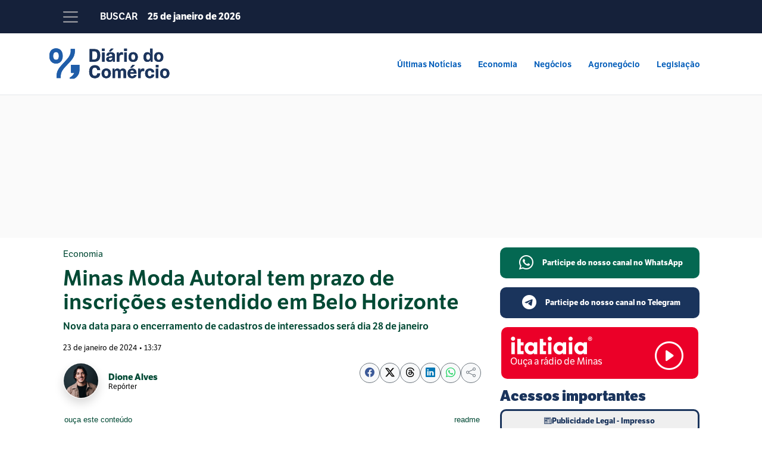

--- FILE ---
content_type: text/html; charset=UTF-8
request_url: https://diariodocomercio.com.br/economia/minas-moda-autoral-tem-prazo-de-inscricoes-estendido-em-belo-horizonte/
body_size: 20338
content:
<!doctype html>
<html lang="pt-BR">
<head>
<meta charset="UTF-8">
<meta name="viewport" content="width=device-width, initial-scale=1">
<meta name="theme-color" content="#15213a">

<link rel="preload" href="https://cdn.cloud.adseleto.com/pr/47515406_as_diariodocomercio.json" as="fetch" crossorigin="anonymous" />
<link rel="modulepreload" href="https://cdn.cloud.adseleto.com/plugins/auto-custom-targets.min.js">
<link rel="modulepreload" href="https://cdn.cloud.adseleto.com/adseleto-wrapper.min.js">
<link rel='dns-prefetch' href='//securepubads.g.doubleclick.net' />
<link rel='dns-prefetch' href='//pagead2.googlesyndication.com' />
<link rel='dns-prefetch' href='//cdn.cloud.adseleto.com' />
<link rel='dns-prefetch' href='//custom-targets.cloud.adseleto.com'>
<link rel='dns-prefetch' href='//api.adseleto.dev'>
<link rel='dns-prefetch' href='//console.googletagservices.com/' />
<link rel='dns-prefetch' href='//fundingchoicesmessages.google.com' />
<link rel='dns-prefetch' href='//www.googletagservices.com' />
<link rel='dns-prefetch' href='//www.googletagmanager.com' />
<link rel='dns-prefetch' href='//www.google.com' />
<link rel='dns-prefetch' href='//analytics.google.com' />
<link rel='dns-prefetch' href='//www.gstatic.com' />
<link rel='dns-prefetch' href='//adservice.google.com' />
<link rel='dns-prefetch' href='//cdn.ampproject.org' />
<link rel='dns-prefetch' href='//tpc.googlesyndication.com' />
<link rel='dns-prefetch' href='//googleads.g.doubleclick.net' />
<link rel='dns-prefetch' href='//cdn.pushalert.co' />
<link rel='dns-prefetch' href='//secure.gravatar.com' />
<link rel='preconnect' href='https://securepubads.g.doubleclick.net' />
<link rel='preconnect' href='https://cdn.cloud.adseleto.com' />
<link rel='preconnect' href='https://custom-targets.cloud.adseleto.com'>
<link rel='preconnect' href='https://api.adseleto.dev'>
<link rel='preconnect' href='https://secure.gravatar.com'>
<link rel='preload' href='https://securepubads.g.doubleclick.net/tag/js/gpt.js' as='script'>
 <script type="015810741ddbf0dc89fcbc20-text/javascript">
  (function (i, v, c, w, e, b) {
    if (!c.cookie.match(/(^| )_i=([^;]+)/) && !i[v]) {
        i.GlobalIvcNamespace = i.GlobalIvcNamespace || [];
        i.GlobalIvcNamespace.push(v);
        i[v] = function () { (i[v].q = i[v].q || []).push(arguments); };
        b = c.createElement(w), a = c.getElementsByTagName(w)[0];
        b.async = 1; b.src = e; a.parentNode.insertBefore(b, a);
    }
})(window, "ivc", document, "script", "//web-ivcbrasil-tag.s3.us-west-2.amazonaws.com/ivc.js");

  window.ivc('tracker', 's3', 'ivccf.ivcbrasil.org.br', { idWeb: '677' });

  window.ivc('setUserId', 'login_do_usuario');
  window.ivc('trackPageView');
 </script>

 
<script type="015810741ddbf0dc89fcbc20-module">
  import "https://cdn.cloud.adseleto.com/plugins/auto-custom-targets.min.js";
  import e from "https://cdn.cloud.adseleto.com/adseleto-wrapper.min.js";

  window.wrapper = new e({
    config: {
      gam_id: "47515406",
      domain_id: "as_diariodocomercio",
      refresh: { max_times: 10, interval: 30, smart_refresh: true },
      lazy_load: { fetch_margin_percent: 100, mobile_scaling: 1 },
      ad_insert: {
        insert_after: [
          // Inserções específicas nos parágrafos
          {
              ref: "#ad-incontent-1",
              position: "content",
              inside_container: true,
              device: ["desk", "mob"],
              include_in: ["*"]
            },
            {
              ref: "#ad-incontent-2",
              position: "content",
              inside_container: true,
              device: ["desk", "mob"],
              include_in: ["*"]
            },
            {
              ref: "#ad-incontent-3",
              position: "content",
              inside_container: true,
              device: ["desk", "mob"],
              include_in: ["*"]
            },
            { ref: "#ad-incontent-4",  position: "content", inside_container: true, device: ["desk","mob"] },
    { ref: "#ad-incontent-5",  position: "content", inside_container: true, device: ["desk","mob"] },
    { ref: "#ad-incontent-6",  position: "content", inside_container: true, device: ["desk","mob"] },
    { ref: "#ad-incontent-7",  position: "content", inside_container: true, device: ["desk","mob"] },
    { ref: "#ad-incontent-8",  position: "content", inside_container: true, device: ["desk","mob"] },



          // Seus outros pontos fixos continuam
          { ref: "#adstop", position: "top", inside_container: true, device: ["desk", "mob"], include_in: ["*"] },
          { ref: "#adstopmob", position: "top", inside_container: true, device: ["desk", "mob"], include_in: ["*"] },
          { ref: "#adsarchive", position: "content", inside_container: true, device: ["desk", "mob"], include_in: ["*"] },
          { ref: "#adsstories", position: "content", inside_container: true, device: ["desk", "mob"], include_in: ["/"] },
          { ref: "#adslateral", position: "sidebar" },
          { ref: "#adsevents", position: "content", inside_container: true, device: ["desk", "mob"], include_in: ["/"] },
          { ref: "#adseditorials", position: "content", inside_container: true, device: ["desk", "mob"], include_in: ["/"] },
          { ref: "#adsfooter", position: "content", inside_container: true, device: ["desk", "mob"], include_in: ["/"] }
        ],
        interstitial: { device: ["desk", "mob"] },
        anchor: {
          device: ["desk", "mob"],
          anchor_position: "bottom",
          exclude_from: [
            "/samarco-48-anos-meta-reativar-100-por-cento-producao/",
            "/anuncie-conosco/",
            "/termos-de-uso/",
            "/lgpd/",
            "/politica-de-privacidade/",
            "/termos/*",
            "/expediente/",
            "/publicidade-legal/",
            "*/supermercados-em-mg-tem-dificuldade-de-encontrar-mao-de-obra/",
            "*/trem-turistico-promete-rota-de-168-km/",
            "*/duvidas-declaracao-imposto-renda/"
          ]
        }
      }
    },
    plugins: { "auto-custom-targets": true }
  });
</script>







<script async src='https://securepubads.g.doubleclick.net/tag/js/gpt.js' data-no-minify='1' type="015810741ddbf0dc89fcbc20-text/javascript"></script> 
<script type="015810741ddbf0dc89fcbc20-text/javascript">(function(w,d,s,l,i){w[l]=w[l]||[];w[l].push({'gtm.start':
new Date().getTime(),event:'gtm.js'});var f=d.getElementsByTagName(s)[0],
j=d.createElement(s),dl=l!='dataLayer'?'&l='+l:'';j.async=true;j.src=
'https://www.googletagmanager.com/gtm.js?id='+i+dl;f.parentNode.insertBefore(j,f);
})(window,document,'script','dataLayer','GTM-WNKDTM5');</script>

<meta name='robots' content='index, follow, max-image-preview:large, max-snippet:-1, max-video-preview:-1' />
	<style>img:is([sizes="auto" i], [sizes^="auto," i]) { contain-intrinsic-size: 3000px 1500px }</style>
	
	<title>Minas Moda Autoral tem prazo de inscrições estendido em BH</title>
	<meta name="description" content="Nova data para o encerramento de cadastros de interessados para o Minas Moda Autoral será dia 28 de janeiro." />
	<link rel="canonical" href="https://diariodocomercio.com.br/economia/minas-moda-autoral-tem-prazo-de-inscricoes-estendido-em-belo-horizonte/" />
	<meta property="og:locale" content="pt_BR" />
	<meta property="og:type" content="article" />
	<meta property="og:title" content="Minas Moda Autoral tem prazo de inscrições estendido em Belo Horizonte - Diário do Comércio" />
	<meta property="og:description" content="Nova data para o encerramento de cadastros de interessados para o Minas Moda Autoral será dia 28 de janeiro." />
	<meta property="og:url" content="https://diariodocomercio.com.br/economia/minas-moda-autoral-tem-prazo-de-inscricoes-estendido-em-belo-horizonte/" />
	<meta property="og:site_name" content="Diário do Comércio" />
	<meta property="article:publisher" content="https://www.facebook.com/DiariodoComercio" />
	<meta property="article:published_time" content="2024-01-23T16:37:06+00:00" />
	<meta property="article:modified_time" content="2024-01-23T16:37:11+00:00" />
	<meta property="og:image" content="https://diariodocomercio.com.br/wp-content/uploads/2024/01/IMAGEM-82.jpg" />
	<meta property="og:image:width" content="1200" />
	<meta property="og:image:height" content="628" />
	<meta property="og:image:type" content="image/jpeg" />
	<meta name="author" content="Dione Alves" />
	<meta name="twitter:card" content="summary_large_image" />
	<meta name="twitter:creator" content="@diario_comercio" />
	<meta name="twitter:site" content="@diario_comercio" />
	<meta name="twitter:label1" content="Escrito por" />
	<meta name="twitter:data1" content="Dione Alves" />
	<meta name="twitter:label2" content="Est. tempo de leitura" />
	<meta name="twitter:data2" content="3 minutos" />
	<script type="application/ld+json" class="yoast-schema-graph">{"@context":"https://schema.org","@graph":[{"@type":"NewsArticle","@id":"https://diariodocomercio.com.br/economia/minas-moda-autoral-tem-prazo-de-inscricoes-estendido-em-belo-horizonte/#article","isPartOf":{"@id":"https://diariodocomercio.com.br/economia/minas-moda-autoral-tem-prazo-de-inscricoes-estendido-em-belo-horizonte/"},"author":{"name":"Dione Alves","@id":"https://diariodocomercio.com.br/#/schema/person/719d772ae2f64d3d54e432a519c38293"},"headline":"Minas Moda Autoral tem prazo de inscrições estendido em Belo Horizonte","datePublished":"2024-01-23T16:37:06+00:00","dateModified":"2024-01-23T16:37:11+00:00","mainEntityOfPage":{"@id":"https://diariodocomercio.com.br/economia/minas-moda-autoral-tem-prazo-de-inscricoes-estendido-em-belo-horizonte/"},"wordCount":449,"publisher":{"@id":"https://diariodocomercio.com.br/#organization"},"image":{"@id":"https://diariodocomercio.com.br/economia/minas-moda-autoral-tem-prazo-de-inscricoes-estendido-em-belo-horizonte/#primaryimage"},"thumbnailUrl":"https://diariodocomercio.com.br/wp-content/uploads/2024/01/IMAGEM-82.jpg","keywords":["Belo Horizonte","Sebrae Minas"],"articleSection":["Economia"],"inLanguage":"pt-BR","copyrightYear":"2024","copyrightHolder":{"@id":"https://diariodocomercio.com.br/#organization"}},{"@type":"WebPage","@id":"https://diariodocomercio.com.br/economia/minas-moda-autoral-tem-prazo-de-inscricoes-estendido-em-belo-horizonte/","url":"https://diariodocomercio.com.br/economia/minas-moda-autoral-tem-prazo-de-inscricoes-estendido-em-belo-horizonte/","name":"Minas Moda Autoral tem prazo de inscrições estendido em BH","isPartOf":{"@id":"https://diariodocomercio.com.br/#website"},"primaryImageOfPage":{"@id":"https://diariodocomercio.com.br/economia/minas-moda-autoral-tem-prazo-de-inscricoes-estendido-em-belo-horizonte/#primaryimage"},"image":{"@id":"https://diariodocomercio.com.br/economia/minas-moda-autoral-tem-prazo-de-inscricoes-estendido-em-belo-horizonte/#primaryimage"},"thumbnailUrl":"https://diariodocomercio.com.br/wp-content/uploads/2024/01/IMAGEM-82.jpg","datePublished":"2024-01-23T16:37:06+00:00","dateModified":"2024-01-23T16:37:11+00:00","description":"Nova data para o encerramento de cadastros de interessados para o Minas Moda Autoral será dia 28 de janeiro.","breadcrumb":{"@id":"https://diariodocomercio.com.br/economia/minas-moda-autoral-tem-prazo-de-inscricoes-estendido-em-belo-horizonte/#breadcrumb"},"inLanguage":"pt-BR","potentialAction":[{"@type":"ReadAction","target":["https://diariodocomercio.com.br/economia/minas-moda-autoral-tem-prazo-de-inscricoes-estendido-em-belo-horizonte/"]}]},{"@type":"ImageObject","inLanguage":"pt-BR","@id":"https://diariodocomercio.com.br/economia/minas-moda-autoral-tem-prazo-de-inscricoes-estendido-em-belo-horizonte/#primaryimage","url":"https://diariodocomercio.com.br/wp-content/uploads/2024/01/IMAGEM-82.jpg","contentUrl":"https://diariodocomercio.com.br/wp-content/uploads/2024/01/IMAGEM-82.jpg","width":1200,"height":628,"caption":"A escolha dos inscritos terá início em fevereiro e terminará em junho | Crédito: Adobe Stock"},{"@type":"BreadcrumbList","@id":"https://diariodocomercio.com.br/economia/minas-moda-autoral-tem-prazo-de-inscricoes-estendido-em-belo-horizonte/#breadcrumb","itemListElement":[{"@type":"ListItem","position":1,"name":"Página Inicial","item":"https://diariodocomercio.com.br/"},{"@type":"ListItem","position":2,"name":"Economia","item":"https://diariodocomercio.com.br/editoria/economia/"},{"@type":"ListItem","position":3,"name":"Minas Moda Autoral tem prazo de inscrições estendido em Belo Horizonte"}]},{"@type":"WebSite","@id":"https://diariodocomercio.com.br/#website","url":"https://diariodocomercio.com.br/","name":"Diário do Comércio","description":"Impressão digital da economia mineira","publisher":{"@id":"https://diariodocomercio.com.br/#organization"},"potentialAction":[{"@type":"SearchAction","target":{"@type":"EntryPoint","urlTemplate":"https://diariodocomercio.com.br/?s={search_term_string}"},"query-input":{"@type":"PropertyValueSpecification","valueRequired":true,"valueName":"search_term_string"}}],"inLanguage":"pt-BR"},{"@type":"Organization","@id":"https://diariodocomercio.com.br/#organization","name":"Diário do Comércio","url":"https://diariodocomercio.com.br/","logo":{"@type":"ImageObject","inLanguage":"pt-BR","@id":"https://diariodocomercio.com.br/#/schema/logo/image/","url":"https://diariodocomercio.com.br/wp-content/uploads/2025/03/isotipo.png","contentUrl":"https://diariodocomercio.com.br/wp-content/uploads/2025/03/isotipo.png","width":696,"height":696,"caption":"Diário do Comércio"},"image":{"@id":"https://diariodocomercio.com.br/#/schema/logo/image/"},"sameAs":["https://www.facebook.com/DiariodoComercio","https://x.com/diario_comercio","https://mastodon.social/@diariodocomercio","https://instagram.com/diariodocomercio","https://www.linkedin.com/company/diariodocomerciomg","https://www.youtube.com/channel/UCJVGURWMaAEa_u0dqo9OJog","https://tiktok.com/@diariodocomercio","https://t.me/diariodocomercio"],"description":"Principal veículo de comunicação sobre economia, gestão e negócios de Minas Gerais","email":"relacionamento.dc@diariodocomercio.com.br","telephone":"3134692000","legalName":"Diário do Comércio Empresa Jornalistica LTDA","foundingDate":"1932-10-18","vatID":"17.279.068/0001-54","numberOfEmployees":{"@type":"QuantitativeValue","minValue":"11","maxValue":"50"}},{"@type":"Person","@id":"https://diariodocomercio.com.br/#/schema/person/719d772ae2f64d3d54e432a519c38293","name":"Dione Alves","image":{"@type":"ImageObject","url":"https://diariodocomercio.com.br/wp-content/uploads/2023/11/IMG_0002-e1698881136492.jpg"},"description":"Mineiro, Dione mudou para São Paulo para cursar Filosofia, mas dois anos depois, mudou-se para Comunicação Social. É ainda pós-graduado em Marketing de Relacionamento e também especialista em Cinema de Animação. Tem experiência em assessoria de eventos e mercado corporativo. Já passou pelos times do The Town e Circuito Brahma. Cultura e histórias de gente são suas paixões.","award":["2º Prêmio Mercantil de Jornalismo"],"knowsAbout":["Mineiro","Dione mudou para São Paulo para cursar Filosofia","mas dois anos depois","mudou-se para Comunicação Social. É ainda pós-graduado em Marketing de Relacionamento e também especialista em Cinema de Animação. Tem experiência em assessoria de eventos e mercado corporativo. Já passou pelos times do The Town e Circuito Brahma. Cultura e histórias de gente são suas paixões."],"url":"https://diariodocomercio.com.br/author/dione-as/"}]}</script>


<link rel='dns-prefetch' href='//challenges.cloudflare.com' />
<link rel='stylesheet' id='wp-block-library-css' href='https://diariodocomercio.com.br/wp-includes/css/dist/block-library/style.min.css?ver=6.8.3' type='text/css' media='all' />
<style id='classic-theme-styles-inline-css' type='text/css'>
/*! This file is auto-generated */
.wp-block-button__link{color:#fff;background-color:#32373c;border-radius:9999px;box-shadow:none;text-decoration:none;padding:calc(.667em + 2px) calc(1.333em + 2px);font-size:1.125em}.wp-block-file__button{background:#32373c;color:#fff;text-decoration:none}
</style>
<style id='global-styles-inline-css' type='text/css'>
:root{--wp--preset--aspect-ratio--square: 1;--wp--preset--aspect-ratio--4-3: 4/3;--wp--preset--aspect-ratio--3-4: 3/4;--wp--preset--aspect-ratio--3-2: 3/2;--wp--preset--aspect-ratio--2-3: 2/3;--wp--preset--aspect-ratio--16-9: 16/9;--wp--preset--aspect-ratio--9-16: 9/16;--wp--preset--color--black: #000000;--wp--preset--color--cyan-bluish-gray: #abb8c3;--wp--preset--color--white: #ffffff;--wp--preset--color--pale-pink: #f78da7;--wp--preset--color--vivid-red: #cf2e2e;--wp--preset--color--luminous-vivid-orange: #ff6900;--wp--preset--color--luminous-vivid-amber: #fcb900;--wp--preset--color--light-green-cyan: #7bdcb5;--wp--preset--color--vivid-green-cyan: #00d084;--wp--preset--color--pale-cyan-blue: #8ed1fc;--wp--preset--color--vivid-cyan-blue: #0693e3;--wp--preset--color--vivid-purple: #9b51e0;--wp--preset--gradient--vivid-cyan-blue-to-vivid-purple: linear-gradient(135deg,rgba(6,147,227,1) 0%,rgb(155,81,224) 100%);--wp--preset--gradient--light-green-cyan-to-vivid-green-cyan: linear-gradient(135deg,rgb(122,220,180) 0%,rgb(0,208,130) 100%);--wp--preset--gradient--luminous-vivid-amber-to-luminous-vivid-orange: linear-gradient(135deg,rgba(252,185,0,1) 0%,rgba(255,105,0,1) 100%);--wp--preset--gradient--luminous-vivid-orange-to-vivid-red: linear-gradient(135deg,rgba(255,105,0,1) 0%,rgb(207,46,46) 100%);--wp--preset--gradient--very-light-gray-to-cyan-bluish-gray: linear-gradient(135deg,rgb(238,238,238) 0%,rgb(169,184,195) 100%);--wp--preset--gradient--cool-to-warm-spectrum: linear-gradient(135deg,rgb(74,234,220) 0%,rgb(151,120,209) 20%,rgb(207,42,186) 40%,rgb(238,44,130) 60%,rgb(251,105,98) 80%,rgb(254,248,76) 100%);--wp--preset--gradient--blush-light-purple: linear-gradient(135deg,rgb(255,206,236) 0%,rgb(152,150,240) 100%);--wp--preset--gradient--blush-bordeaux: linear-gradient(135deg,rgb(254,205,165) 0%,rgb(254,45,45) 50%,rgb(107,0,62) 100%);--wp--preset--gradient--luminous-dusk: linear-gradient(135deg,rgb(255,203,112) 0%,rgb(199,81,192) 50%,rgb(65,88,208) 100%);--wp--preset--gradient--pale-ocean: linear-gradient(135deg,rgb(255,245,203) 0%,rgb(182,227,212) 50%,rgb(51,167,181) 100%);--wp--preset--gradient--electric-grass: linear-gradient(135deg,rgb(202,248,128) 0%,rgb(113,206,126) 100%);--wp--preset--gradient--midnight: linear-gradient(135deg,rgb(2,3,129) 0%,rgb(40,116,252) 100%);--wp--preset--font-size--small: 13px;--wp--preset--font-size--medium: 20px;--wp--preset--font-size--large: 36px;--wp--preset--font-size--x-large: 42px;--wp--preset--spacing--20: 0.44rem;--wp--preset--spacing--30: 0.67rem;--wp--preset--spacing--40: 1rem;--wp--preset--spacing--50: 1.5rem;--wp--preset--spacing--60: 2.25rem;--wp--preset--spacing--70: 3.38rem;--wp--preset--spacing--80: 5.06rem;--wp--preset--shadow--natural: 6px 6px 9px rgba(0, 0, 0, 0.2);--wp--preset--shadow--deep: 12px 12px 50px rgba(0, 0, 0, 0.4);--wp--preset--shadow--sharp: 6px 6px 0px rgba(0, 0, 0, 0.2);--wp--preset--shadow--outlined: 6px 6px 0px -3px rgba(255, 255, 255, 1), 6px 6px rgba(0, 0, 0, 1);--wp--preset--shadow--crisp: 6px 6px 0px rgba(0, 0, 0, 1);}:where(.is-layout-flex){gap: 0.5em;}:where(.is-layout-grid){gap: 0.5em;}body .is-layout-flex{display: flex;}.is-layout-flex{flex-wrap: wrap;align-items: center;}.is-layout-flex > :is(*, div){margin: 0;}body .is-layout-grid{display: grid;}.is-layout-grid > :is(*, div){margin: 0;}:where(.wp-block-columns.is-layout-flex){gap: 2em;}:where(.wp-block-columns.is-layout-grid){gap: 2em;}:where(.wp-block-post-template.is-layout-flex){gap: 1.25em;}:where(.wp-block-post-template.is-layout-grid){gap: 1.25em;}.has-black-color{color: var(--wp--preset--color--black) !important;}.has-cyan-bluish-gray-color{color: var(--wp--preset--color--cyan-bluish-gray) !important;}.has-white-color{color: var(--wp--preset--color--white) !important;}.has-pale-pink-color{color: var(--wp--preset--color--pale-pink) !important;}.has-vivid-red-color{color: var(--wp--preset--color--vivid-red) !important;}.has-luminous-vivid-orange-color{color: var(--wp--preset--color--luminous-vivid-orange) !important;}.has-luminous-vivid-amber-color{color: var(--wp--preset--color--luminous-vivid-amber) !important;}.has-light-green-cyan-color{color: var(--wp--preset--color--light-green-cyan) !important;}.has-vivid-green-cyan-color{color: var(--wp--preset--color--vivid-green-cyan) !important;}.has-pale-cyan-blue-color{color: var(--wp--preset--color--pale-cyan-blue) !important;}.has-vivid-cyan-blue-color{color: var(--wp--preset--color--vivid-cyan-blue) !important;}.has-vivid-purple-color{color: var(--wp--preset--color--vivid-purple) !important;}.has-black-background-color{background-color: var(--wp--preset--color--black) !important;}.has-cyan-bluish-gray-background-color{background-color: var(--wp--preset--color--cyan-bluish-gray) !important;}.has-white-background-color{background-color: var(--wp--preset--color--white) !important;}.has-pale-pink-background-color{background-color: var(--wp--preset--color--pale-pink) !important;}.has-vivid-red-background-color{background-color: var(--wp--preset--color--vivid-red) !important;}.has-luminous-vivid-orange-background-color{background-color: var(--wp--preset--color--luminous-vivid-orange) !important;}.has-luminous-vivid-amber-background-color{background-color: var(--wp--preset--color--luminous-vivid-amber) !important;}.has-light-green-cyan-background-color{background-color: var(--wp--preset--color--light-green-cyan) !important;}.has-vivid-green-cyan-background-color{background-color: var(--wp--preset--color--vivid-green-cyan) !important;}.has-pale-cyan-blue-background-color{background-color: var(--wp--preset--color--pale-cyan-blue) !important;}.has-vivid-cyan-blue-background-color{background-color: var(--wp--preset--color--vivid-cyan-blue) !important;}.has-vivid-purple-background-color{background-color: var(--wp--preset--color--vivid-purple) !important;}.has-black-border-color{border-color: var(--wp--preset--color--black) !important;}.has-cyan-bluish-gray-border-color{border-color: var(--wp--preset--color--cyan-bluish-gray) !important;}.has-white-border-color{border-color: var(--wp--preset--color--white) !important;}.has-pale-pink-border-color{border-color: var(--wp--preset--color--pale-pink) !important;}.has-vivid-red-border-color{border-color: var(--wp--preset--color--vivid-red) !important;}.has-luminous-vivid-orange-border-color{border-color: var(--wp--preset--color--luminous-vivid-orange) !important;}.has-luminous-vivid-amber-border-color{border-color: var(--wp--preset--color--luminous-vivid-amber) !important;}.has-light-green-cyan-border-color{border-color: var(--wp--preset--color--light-green-cyan) !important;}.has-vivid-green-cyan-border-color{border-color: var(--wp--preset--color--vivid-green-cyan) !important;}.has-pale-cyan-blue-border-color{border-color: var(--wp--preset--color--pale-cyan-blue) !important;}.has-vivid-cyan-blue-border-color{border-color: var(--wp--preset--color--vivid-cyan-blue) !important;}.has-vivid-purple-border-color{border-color: var(--wp--preset--color--vivid-purple) !important;}.has-vivid-cyan-blue-to-vivid-purple-gradient-background{background: var(--wp--preset--gradient--vivid-cyan-blue-to-vivid-purple) !important;}.has-light-green-cyan-to-vivid-green-cyan-gradient-background{background: var(--wp--preset--gradient--light-green-cyan-to-vivid-green-cyan) !important;}.has-luminous-vivid-amber-to-luminous-vivid-orange-gradient-background{background: var(--wp--preset--gradient--luminous-vivid-amber-to-luminous-vivid-orange) !important;}.has-luminous-vivid-orange-to-vivid-red-gradient-background{background: var(--wp--preset--gradient--luminous-vivid-orange-to-vivid-red) !important;}.has-very-light-gray-to-cyan-bluish-gray-gradient-background{background: var(--wp--preset--gradient--very-light-gray-to-cyan-bluish-gray) !important;}.has-cool-to-warm-spectrum-gradient-background{background: var(--wp--preset--gradient--cool-to-warm-spectrum) !important;}.has-blush-light-purple-gradient-background{background: var(--wp--preset--gradient--blush-light-purple) !important;}.has-blush-bordeaux-gradient-background{background: var(--wp--preset--gradient--blush-bordeaux) !important;}.has-luminous-dusk-gradient-background{background: var(--wp--preset--gradient--luminous-dusk) !important;}.has-pale-ocean-gradient-background{background: var(--wp--preset--gradient--pale-ocean) !important;}.has-electric-grass-gradient-background{background: var(--wp--preset--gradient--electric-grass) !important;}.has-midnight-gradient-background{background: var(--wp--preset--gradient--midnight) !important;}.has-small-font-size{font-size: var(--wp--preset--font-size--small) !important;}.has-medium-font-size{font-size: var(--wp--preset--font-size--medium) !important;}.has-large-font-size{font-size: var(--wp--preset--font-size--large) !important;}.has-x-large-font-size{font-size: var(--wp--preset--font-size--x-large) !important;}
:where(.wp-block-post-template.is-layout-flex){gap: 1.25em;}:where(.wp-block-post-template.is-layout-grid){gap: 1.25em;}
:where(.wp-block-columns.is-layout-flex){gap: 2em;}:where(.wp-block-columns.is-layout-grid){gap: 2em;}
:root :where(.wp-block-pullquote){font-size: 1.5em;line-height: 1.6;}
</style>
<link rel='stylesheet' id='contact-form-7-css' href='https://diariodocomercio.com.br/wp-content/plugins/contact-form-7/includes/css/styles.css?ver=6.1.3' type='text/css' media='all' />
<link rel='stylesheet' id='lightbox-plugin-css-css' href='https://diariodocomercio.com.br/wp-content/plugins/lightbox-plugin/assets/lightbox.css?ver=1.0.0' type='text/css' media='all' />
<link rel='shortlink' href='https://diariodo.co/os5qoss' />
	<script type="015810741ddbf0dc89fcbc20-text/javascript">
		function wpmautic_send(){
			if ('undefined' === typeof mt) {
				if (console !== undefined) {
					console.warn('WPMautic: mt not defined. Did you load mtc.js ?');
				}
				return false;
			}
			// Add the mt('send', 'pageview') script with optional tracking attributes.
			mt('send', 'pageview');
		}

			(function(w,d,t,u,n,a,m){w['MauticTrackingObject']=n;
			w[n]=w[n]||function(){(w[n].q=w[n].q||[]).push(arguments)},a=d.createElement(t),
			m=d.getElementsByTagName(t)[0];a.async=1;a.src=u;m.parentNode.insertBefore(a,m)
		})(window,document,'script','https://mercado.diariodocomercio.com.br/mtc.js','mt');

		wpmautic_send();
			</script>
	        <script type="015810741ddbf0dc89fcbc20-text/javascript">
            window.dataLayer = window.dataLayer || [];
            window.dataLayer.push({
                'event': 'news_view',
                'date': '2024/01/23 13:37:06',
                'title': 'Minas Moda Autoral tem prazo de inscrições estendido em Belo Horizonte',
                'author': 'Dione Alves',
                'section': '',
                'resume': false            });
        </script>
            <style type="text/css">
        #wpadminbar #wp-admin-bar-wp-logo > .ab-item .ab-icon:before {
            background-image: url(https://diariodocomercio.com.br/wp-content/themes/diariodocomerciov3/assets/img/logotipo/admin-logo.svg);
            background-size: contain;
            background-position: 0 0;
            color: rgba(0,0,0,0);
        }
    </style>
<link rel="icon" href="https://diariodocomercio.com.br/wp-content/uploads/2024/07/icone2-96x96.png" sizes="32x32" />
<link rel="icon" href="https://diariodocomercio.com.br/wp-content/uploads/2024/07/icone2-300x300.png" sizes="192x192" />
<link rel="apple-touch-icon" href="https://diariodocomercio.com.br/wp-content/uploads/2024/07/icone2-300x300.png" />
<meta name="msapplication-TileImage" content="https://diariodocomercio.com.br/wp-content/uploads/2024/07/icone2-300x300.png" />

    <link href="https://diariodocomercio.com.br/wp-content/themes/diariodocomerciov3/assets/css/bootstrap.min.css" rel="stylesheet">
    <link href="https://diariodocomercio.com.br/wp-content/themes/diariodocomerciov3/assets/css/portal.css" rel="stylesheet">
    <link rel="stylesheet" href="https://use.typekit.net/yhx8rkv.css">
    <link rel="stylesheet" href="https://cdn.jsdelivr.net/npm/bootstrap-icons@1.11.3/font/bootstrap-icons.min.css">
 

    <link rel="stylesheet" href="https://diariodocomercio.com.br/wp-content/themes/diariodocomerciov3/assets/css/owl.carousel.min.css"  />
 
  <!-- Código para single-post -->
  <script type="015810741ddbf0dc89fcbc20-text/javascript">
    window._taboola = window._taboola || [];
    _taboola.push({article:'auto'});
    !function (e, f, u, i) {
      if (!document.getElementById(i)){
        e.async = 1;
        e.src = u;
        e.id = i;
        f.parentNode.insertBefore(e, f);
      }
    }(document.createElement('script'),
    document.getElementsByTagName('script')[0],
    '//cdn.taboola.com/libtrc/diariodocomercio-publisher/loader.js',
    'tb_loader_script');
    if(window.performance && typeof window.performance.mark == 'function') {
      window.performance.mark('tbl_ic');
    }
  </script>


   </head>
 <body>
<noscript><iframe src="https://www.googletagmanager.com/ns.html?id=GTM-WNKDTM5"
height="0" width="0" style="display:none;visibility:hidden" title="gtm"></iframe></noscript>
<script src="https://cdn.pn.vg/push/pushnews-launcher.js?appId=067400fc-d8b3-4a12-a1e8-ba4589ec5aff" async type="015810741ddbf0dc89fcbc20-text/javascript"></script>
     <header id="diariodocomercio" >
      <!-- Navbar Desktop -->
      <nav class="navbar navbar-expand-lg bg-body-tertiary d-none d-lg-flex">
        <div class="container">
          <!-- Botão hamburguer substituindo a marca -->
          <button
            class="btn desktop-hamburger"
            type="button"
            data-bs-toggle="offcanvas"
            data-bs-target="#offcanvasMenu"
            aria-controls="offcanvasMenu"
            aria-label="Menu de Editorias"
          >
            <span class="navbar-toggler-icon"></span>
          </button>
          <div class="collapse navbar-collapse" id="navbarSupportedContent">
            <ul class="navbar-nav me-auto mb-2 mb-lg-0">
              <li class="nav-item busca-nav">
                <a class="nav-link active" aria-current="page" href="/buscar">Buscar</a>
              </li>
              
              <li class="nav-item busca-nav" style="padding-top: var(--bs-nav-link-padding-y); padding-right: var(--bs-navbar-nav-link-padding-x); padding-left: var(--bs-navbar-nav-link-padding-x); color: White!important;">
                25 de janeiro de 2026              </li>
              
              
            </ul>
            
              <div id="header-User" class="header-User">
            </div>

         
      
          </div>
        </div>
        
      </nav>

      <!-- Navbar Mobile -->
      <nav class="navbar bg-body-tertiary d-lg-none">
        <div class="container">
          <div class="d-flex justify-content-between align-items-center w-100">
            <!-- Botão hamburguer para mobile -->
            <button
              class="navbar-toggler"
              type="button"
              data-bs-toggle="offcanvas"
              data-bs-target="#offcanvasMenu"
              aria-controls="offcanvasMenu"
              aria-label="Toggle navigation"
            >
              <span class="navbar-toggler-icon"></span>
            </button>
            <!-- Logo -->
            <a class="navbar-brand" href="/">
              <img
                src="https://diariodocomercio.com.br/wp-content/themes/diariodocomerciov3/assets/img/logotipo/logotipo-negativo.svg"
                class="logotipo-mobile img-fluid"
                alt="Logo"
              />
            </a>

            <button class="btn btn-yellow" type="button" onclick="if (!window.__cfRLUnblockHandlers) return false; window.location.href='https://centraldoleitor.diariodocomercio.com.br/assinatura/';" data-cf-modified-015810741ddbf0dc89fcbc20-="">Assine</button>
          </div>
        </div>
        
        
      </nav>
        <div class="publicidade-legal d-block d-md-none">
  <span>
    <a href="/publicidade-legal">ACESSE AQUI A <b>PUBLICIDADE LEGAL</b></a>
  </span>
</div>

      <!-- Menu offcanvas lateral (compartilhado entre mobile e desktop) -->
      <div
        class="offcanvas offcanvas-start"
        tabindex="-1"
        id="offcanvasMenu"
        aria-labelledby="offcanvasMenuLabel"
      >
        <div class="offcanvas-header">
          <h5 class="offcanvas-title" id="offcanvasMenuLabel">
          <a href="/">  <img
              src="https://diariodocomercio.com.br/wp-content/themes/diariodocomerciov3/assets/img/logotipo/logotipo-negativo.svg"
              class="logotipo-offcanvas img-fluid"
              alt="Logotipo"
            /></a>
          </h5>
          <button
            type="button"
            class="btn-close"
            data-bs-dismiss="offcanvas"
            aria-label="Fechar"
          ></button>
        </div>
        <div class="offcanvas-body">
          <div class="offcanvas-search-input">
            <hr />
            <form role="search" method="get" action="https://diariodocomercio.com.br/">
            <input
              type="text"
              class="offcanvas-search"
              placeholder="Buscar"
              type="search" 
              name="s" 
            />
            </form>
            <hr />
          </div>

        <div id="header-UserMobile" class="header-UserMobile">
        </div>
   <ul id="menu-menu-lateral-2024" class="navbar-nav">
   <li class="menu-item menu-item-type-taxonomy menu-item-object-category nav-item"><a href="/editoria/parceiros-do-futuro/" class="nav-link">Parceiros do Futuro</a></li>
   <li class="menu-item menu-item-type-post_type menu-item-object-page nav-item"><a href="/editoria/mm2032/" class="nav-link">Movimento Minas 2032</a></li>
<li class="menu-item menu-item-type-post_type menu-item-object-page nav-item"><a href="/editoria/premio-jose-costa/" class="nav-link">Prêmio José Costa</a></li>


</ul>
<hr style="margin-top: 15px; margin-bottom: 15px;"/>

        <div class="menu-menu-lateral-2024-container"><ul id="menu-menu-lateral-2024" class="navbar-nav"><li class="menu-item menu-item-type-post_type menu-item-object-page nav-item"><a href="https://diariodocomercio.com.br/versao-impressa/" class="nav-link">Versão Impressa</a></li>
<li class="menu-item menu-item-type-custom menu-item-object-custom nav-item"><a href="/publicidade-legal" class="nav-link">Publicidade Legal</a></li>
<li class="menu-item menu-item-type-post_type menu-item-object-page nav-item"><a href="https://diariodocomercio.com.br/ultimas-noticias/" class="nav-link">Últimas Notícias</a></li>
<li class="menu-item menu-item-type-taxonomy menu-item-object-category current-post-ancestor current-menu-parent current-post-parent nav-item"><a href="https://diariodocomercio.com.br/editoria/economia/" class="nav-link">Economia</a></li>
<li class="menu-item menu-item-type-taxonomy menu-item-object-category nav-item"><a href="https://diariodocomercio.com.br/editoria/negocios/" class="nav-link">Negócios</a></li>
<li class="menu-item menu-item-type-taxonomy menu-item-object-category nav-item"><a href="https://diariodocomercio.com.br/editoria/gestao/" class="nav-link">Gestão</a></li>
<li class="menu-item menu-item-type-taxonomy menu-item-object-category nav-item"><a href="https://diariodocomercio.com.br/editoria/financas/" class="nav-link">Finanças</a></li>
<li class="menu-item menu-item-type-taxonomy menu-item-object-category nav-item"><a href="https://diariodocomercio.com.br/editoria/franquias/" class="nav-link">Franquias</a></li>
<li class="menu-item menu-item-type-taxonomy menu-item-object-category nav-item"><a href="https://diariodocomercio.com.br/editoria/variedades/" class="nav-link">Variedades</a></li>
<li class="menu-item menu-item-type-taxonomy menu-item-object-category menu-item-has-children nav-item dropdown"><a href="https://diariodocomercio.com.br/editoria/opiniao/" class="nav-link dropdown-toggle" data-toggle="dropdown">Opinião</a>
<ul class="submenu">
	<li class="menu-item menu-item-type-taxonomy menu-item-object-category nav-item"><a href="https://diariodocomercio.com.br/editoria/opiniao/editorial/" class="nav-link">Editorial</a></li>
</ul>
</li>
<li class="menu-item menu-item-type-taxonomy menu-item-object-category nav-item"><a href="https://diariodocomercio.com.br/editoria/politica/" class="nav-link">Política</a></li>
<li class="menu-item menu-item-type-taxonomy menu-item-object-category nav-item"><a href="https://diariodocomercio.com.br/editoria/agronegocio/" class="nav-link">Agronegócio</a></li>
<li class="menu-item menu-item-type-taxonomy menu-item-object-category nav-item"><a href="https://diariodocomercio.com.br/editoria/tecnologia/" class="nav-link">Tecnologia</a></li>
<li class="menu-item menu-item-type-taxonomy menu-item-object-category nav-item"><a href="https://diariodocomercio.com.br/editoria/legislacao/" class="nav-link">Legislação</a></li>
<li class="menu-item menu-item-type-taxonomy menu-item-object-category nav-item"><a href="https://diariodocomercio.com.br/editoria/internacional/" class="nav-link">Internacional</a></li>
<li class="menu-item menu-item-type-taxonomy menu-item-object-category nav-item"><a href="https://diariodocomercio.com.br/editoria/turismo/" class="nav-link">Turismo</a></li>
<li class="menu-item menu-item-type-taxonomy menu-item-object-category nav-item"><a href="https://diariodocomercio.com.br/editoria/gastronomia/" class="nav-link">Gastronomia</a></li>
<li class="menu-item menu-item-type-taxonomy menu-item-object-category nav-item"><a href="https://diariodocomercio.com.br/editoria/sustentabilidade/" class="nav-link">Sustentabilidade</a></li>
<li class="menu-item menu-item-type-taxonomy menu-item-object-category nav-item"><a href="https://diariodocomercio.com.br/editoria/variedades/" class="nav-link">Variedades</a></li>
<li class="menu-item menu-item-type-custom menu-item-object-custom nav-item"><a href="/colunistas" class="nav-link">Colunistas</a></li>
<li class="menu-item menu-item-type-taxonomy menu-item-object-category nav-item"><a href="https://diariodocomercio.com.br/editoria/mpes/" class="nav-link">Micro e Pequenas Empresas</a></li>
<li class="menu-item menu-item-type-taxonomy menu-item-object-category nav-item"><a href="https://diariodocomercio.com.br/editoria/vagas/" class="nav-link">Vagas</a></li>
<li class="menu-item menu-item-type-taxonomy menu-item-object-category nav-item"><a href="https://diariodocomercio.com.br/editoria/veiculos/" class="nav-link">Veículos</a></li>
<li class="menu-item menu-item-type-custom menu-item-object-custom menu-item-has-children nav-item dropdown"><a href="#" class="nav-link dropdown-toggle" data-toggle="dropdown">Especiais</a>
<ul class="submenu">
	<li class="menu-item menu-item-type-taxonomy menu-item-object-category nav-item"><a href="https://diariodocomercio.com.br/editoria/parceiros/ciee-estagios/" class="nav-link">CIEE/MG &#8211; Estágio e Aprendizagem</a></li>
</ul>
</li>
</ul></div>        


          <hr />


          <div class="menu-lgpd-container"><ul id="menu-lgpd" class="navbar-nav"><li class="menu-item menu-item-type-custom menu-item-object-custom nav-item"><a href="/expediente" class="nav-link">Expediente</a></li>
<li class="menu-item menu-item-type-custom menu-item-object-custom nav-item"><a href="/termos-de-uso" class="nav-link">Termos de Uso</a></li>
<li class="menu-item menu-item-type-custom menu-item-object-custom nav-item"><a href="/politica-de-privacidade" class="nav-link">Política de Privacidade</a></li>
<li class="menu-item menu-item-type-custom menu-item-object-custom nav-item"><a href="/lgpd" class="nav-link">LGPD</a></li>
</ul></div>

          <hr />
          <div class="offcanvas-actions">
            <button class="btn btn-default d-block mb-2" type="submit" onclick="if (!window.__cfRLUnblockHandlers) return false; window.location.href='https://centraldoleitor.diariodocomercio.com.br/?http_referer=/economia/minas-moda-autoral-tem-prazo-de-inscricoes-estendido-em-belo-horizonte/'" data-cf-modified-015810741ddbf0dc89fcbc20-="">
              Login
            </button>
            <button class="btn btn-yellow d-block mb-2" type="submit" onclick="if (!window.__cfRLUnblockHandlers) return false; window.location.href='/anuncie-conosco/';" data-cf-modified-015810741ddbf0dc89fcbc20-="">
              Anuncie
            </button>
            <button class="btn btn-yellow d-block mb-2" type="submit" onclick="if (!window.__cfRLUnblockHandlers) return false; window.location.href='https://centraldoleitor.diariodocomercio.com.br/assinatura/';" data-cf-modified-015810741ddbf0dc89fcbc20-="">
              Assine
            </button>
          </div>
        </div>
      </div>



      <div class="container superMenu d-none d-lg-block">
        <div class="row">
          <div class="col-2">
          <a href="/">
            <img
              src="https://diariodocomercio.com.br/wp-content/themes/diariodocomerciov3/assets/img/logotipo/logotipo.svg"
              class="logotipo-menu"
              alt="Logotipo"
            /></a>
          </div>
          <div class="col-10 d-flex align-items-center justify-content-end">
          <div class="menu-menu-principal-2024-container"><ul id="menu-menu-principal-2024" class="d-flex list-unstyled mb-0"><li class="item me-3"><a href="https://diariodocomercio.com.br/ultimas-noticias/">Últimas Notícias</a></li>
<li class="item me-3"><a href="https://diariodocomercio.com.br/editoria/economia/">Economia</a></li>
<li class="item me-3"><a href="https://diariodocomercio.com.br/editoria/negocios/">Negócios</a></li>
<li class="item me-3"><a href="https://diariodocomercio.com.br/editoria/agronegocio/">Agronegócio</a></li>
<li class="item me-3"><a href="https://diariodocomercio.com.br/editoria/legislacao/">Legislação</a></li>
</ul></div>
          </div>
        </div>
      </div>
    </header><script type="015810741ddbf0dc89fcbc20-text/javascript" src="https://player.viads.com/tag/load-110350.js" async charset="UTF-8"></script><div id="110350"></div>
<script async src="https://readme.ai/static/widget/diariodocomercio.js" type="015810741ddbf0dc89fcbc20-text/javascript"></script>
<div class="no-headerDetails">
    <div id="adstop" class="ads adstop d-flex align-items-center justify-content-center d-none d-sm-block"></div>

    <div class="container grid post">
        <div class="row">
            <!-- Coluna 1: 8 colunas no desktop e 12 (100%) no mobile -->
            <div class="col-12 col-md-8 p-3" style="color: black!important;">
                <article>
                     <style>
:root {
  --client-color: #004934!important;
  }
  
  article a {
 color: #004934!important;
 }
</style>
<div class="category" style="color: #004934!important;">Economia</div>
<h1 style="color: #004934!important;">Minas Moda Autoral tem prazo de inscrições estendido em Belo Horizonte</h1>
                    <div class="bigode" style="color: #004934!important;">
                        Nova data para o encerramento de cadastros de interessados será dia 28 de janeiro                    </div>

                    <style>
                        .links-button {
                            background-color: #004934!important;
                        }
                    </style>

                    <div class="published" itemprop="datePublished" content="2024-01-23T13:37:06-03:00">23 de janeiro de 2024 • 13:37</div>
                    <div class="d-md-flex justify-content-between align-items-center autor">
                        <div class="d-grid">
                            
<div class="d-grid align-items-center" itemprop="author" itemscope itemtype="https://schema.org/Person">
  <a itemprop="url" href="https://diariodocomercio.com.br/author/dione-as/"> 
    <div class="d-flex align-items-center mb-4">
      <div class="autor-avatar position-relative flex-shrink-0 d-inline-flex align-items-center justify-content-center overflow-hidden text-white text-uppercase fw-bold shadow rounded-circle me-3">
        <img 
          alt="Dione Alves"  
          loading="lazy" 
          decoding="async" 
          class="position-absolute top-0 start-0 w-100 h-100 object-fit-cover autor-img" 
          src="https://diariodocomercio.com.br/wp-content/uploads/2023/11/IMG_0002-e1698881136492.jpg"> 
      </div>
      <div class="d-grid">
        <h6 class="fw-bold autor-name" itemprop="name">Dione Alves</h6> 
        <p class="autor-description">Repórter </p> 
      </div>
    </div>
  </a>
</div>

                        </div>




                        <div class="d-flex gap-2 mt-1 mt-md-0 align-self-start">
                            <a href="https://www.facebook.com/sharer/sharer.php?u=https://diariodocomercio.com.br/economia/minas-moda-autoral-tem-prazo-de-inscricoes-estendido-em-belo-horizonte/?utm_source=social-share&utm_medium=content" class="rounded-circle d-flex align-items-center justify-content-center text-secondary bg-light autor-social-icon" title="Compartilhe com Facebook">
                                <i class="bi bi-facebook"></i>
                            </a>
                            <a href="https://twitter.com/intent/tweet?url=https://diariodocomercio.com.br/economia/minas-moda-autoral-tem-prazo-de-inscricoes-estendido-em-belo-horizonte/?utm_source=social-share&utm_medium=content" class="rounded-circle d-flex align-items-center justify-content-center text-secondary bg-light autor-social-icon" title="Compartilhe com Twitter">
                                <i class="bi bi-twitter-x"></i>
                            </a>
                            <a href="https://threads.net/intent/post?text=https://diariodocomercio.com.br/economia/minas-moda-autoral-tem-prazo-de-inscricoes-estendido-em-belo-horizonte/?utm_source=social-share&utm_medium=content" class="rounded-circle d-flex align-items-center justify-content-center text-secondary bg-light autor-social-icon" title="Compartilhe com Threads">
                                <i class="bi bi-threads"></i>
                            </a>
                            <a href="https://www.linkedin.com/shareArticle?mini=true&url=https://diariodocomercio.com.br/economia/minas-moda-autoral-tem-prazo-de-inscricoes-estendido-em-belo-horizonte/?utm_source=social-share&utm_medium=content" class="rounded-circle d-flex align-items-center justify-content-center text-secondary bg-light autor-social-icon" title="Compartilhe com Linkedin">
                                <i class="bi bi-linkedin"></i>
                            </a>
                            <a href="https://api.whatsapp.com/send?text=https://diariodocomercio.com.br/economia/minas-moda-autoral-tem-prazo-de-inscricoes-estendido-em-belo-horizonte/?utm_source=social-share&utm_medium=content" class="rounded-circle d-flex align-items-center justify-content-center text-secondary bg-light autor-social-icon" title="Compartilhe com Whatsapp">
                                <i class="bi bi-whatsapp"></i>
                            </a>
                            <a href="#" class="rounded-circle d-flex align-items-center justify-content-center text-secondary bg-light autor-social-icon share" title="Compartilhe">
                                <i class="bi bi-share"></i>
                            </a>
                        </div>
                    </div>




                    <div id="audiome-container"></div>

                                            <figure>
                            <img src="https://diariodocomercio.com.br/wp-content/uploads/2024/01/IMAGEM-82.jpg" alt="Minas Moda Autoral tem prazo de inscrições estendido em Belo Horizonte" class="img-fluid img-default-content" itemprop="image">
                            <div class="captions">A escolha dos inscritos terá início em fevereiro e terminará em junho | Crédito: Adobe Stock</div>
                        </figure> 
                        <div id="adstopmob" class="ads adstop d-flex align-items-center justify-content-center d-block d-sm-none"></div>

                    <div class="content-article">
                    
                                        
                    

                        
<p>Quem quiser participar <strong>programa Minas Moda Autoral</strong>, de incentivo às micro e pequenos empresas dos ramos de <strong>vestuário e acessórios</strong>, deve se inscrever até o próximo domingo, dia <strong>28 de janeiro</strong>. Isso porque o período de inscrições <strong>ganhou um prazo maior</strong>, justamente para ampliar as chances para que mais interessados possam apresentar cases e receber consultorias personalizadas.</p>



<p>Ao todo, o programa deve selecionar <strong>30 microempreendedores individuais (MEI) </strong>e<strong> micro e pequenas empresas (MPE) da Capital</strong>, por meio de uma parceria entre o Sebrae Minas e Prefeitura de Belo Horizonte (PBH). </p>



<p>O objetivo do programa, aliás, é de <strong>identificar e alavancar novas marcas mineiras no mercado</strong>. Um dos principais pré-requisitos para a seleção é que os <a href="https://diariodocomercio.com.br/mpes/moda-autoral-e-consciente-expande-horizonte-em-mg/#gref">negócios autorais precisam priorizar a originalidade, personalização e criatividade dos produtos</a>.</p>



<p>‌Para os 30 futuros selecionados, serão agendadas as apresentações dos projetos e produtos de forma presencial para uma banca de jurados. </p><div id="ad-incontent-1" class="ad-anchor"></div>



<p>Segundo a organização, os escolhidos estarão mais aptos a enfrentar os desafios do setor, acessar novos mercados, construir uma identidade e um posicionamento da marca, compreender as necessidades do seu público-alvo, comunicar de forma eficaz com seus clientes, além de criar novas coleções e produtos.</p>



<p>‌<strong>A escolha dos inscritos terá início em fevereiro e terminará em junho.</strong> Na programação, estão previstas as realizações de <em>workshop</em>, mentorias coletivas e consultorias individuais <em>on-line</em> e presenciais, com carga horária de 56 horas por empresa.</p>



<h2 class="wp-block-heading" id="h-todo-o-processo-sera-dividido-em-quatro-fases">Todo o processo será dividido em quatro fases:</h2>



<ul class="wp-block-list">
<li>A primeira fase será o processo criativo de moda, voltado para o <strong>desenvolvimento da criatividade</strong>, habilidades manuais, descoberta de estilos e talentos pessoais, além da capacidade de pesquisa;</li>



<li>Na segunda fase, vai ocorrer a <strong>parte de criação</strong>, quando os participantes serão estimulados a desenvolver novos produtos de uma coleção baseada em pontos estratégicos para comercialização, análise de dados, viabilidade produtiva e direcionamento da identidade estética;</li>



<li>Para a terceira fase, será a hora das <strong>estratégias de comunicação</strong> e de posicionamento da marca, afim de potencializar a identidade da empresa;</li>



<li>Por último, a quarta fase, será feito um mapeamento e <strong>gestão</strong> das atividades do processo de <a href="https://diariodocomercio.com.br/mpes/moda-autoral-e-consciente-expande-horizonte-em-mg/#gref">desenvolvimento de produtos</a>, além da adequação da oferta para o consumidor.</li>
</ul>



<h2 class="wp-block-heading" id="h-como-fazer-a-inscricao">Como fazer a inscrição?</h2>



<p>Para se inscrever, basta acessar o site oficial da PBH, na página dedicada ao programa Minas Mais Autoral, e na sequência, clicar na opção “inscreva-se”. Na mesma página, o internauta também pode acessar o edital do programa. Todas as informações estão disponíveis, <a href="https://prefeitura.pbh.gov.br/desenvolvimento/minas-moda-autoral" target="_blank" rel="noreferrer noopener">clicando aqui.</a> </p><div class="related-wrapper">
  <div class="noticiasRelacionadas">
    <div class="alert-next">
      <p style="font-style: italic; color: #b3b3b3;"><i class="bi bi-info-square"></i> O conteúdo continua após o "Você pode gostar".</p>
    </div>
    
    <div id="taboola-mid-article-thumbnails"></div>
<script type="015810741ddbf0dc89fcbc20-text/javascript">
  window._taboola = window._taboola || [];
  _taboola.push({
    mode: 'organic-thumbnails-mid',
    container: 'taboola-mid-article-thumbnails',
    placement: 'Mid Article Thumbnails Rec',
    target_type: 'mix'
  });
</script>
   
  </div>

<hr></div>
                    </div>
    
                        
                    <div class="d-block d-md-none">
                        <div class="itatiaia">
  <div class="row  align-items-center">
    <!-- Coluna 1: Logo e texto centralizada verticalmente -->
    <div class="col-9 ">
      <img src="https://diariodocomercio.com.br/wp-content/themes/diariodocomerciov3/assets/img/itatiaia/logotipo.svg" style="height: 30px;" loading="lazy" alt="Rádio Itatiaia">
      <br>
      <p style="color: white!important;">Ouça a rádio de Minas</p>
    </div>

    <!-- Coluna 2: Ícone -->
    <div class="col-3">
      <i id="playIcon" class="bi bi-play-circle"></i>
      <audio id="audio" src="https://8903.brasilstream.com.br/stream" preload="none" hidden></audio>
    </div>
  </div>
</div>                    </div>
    
                    <button type="button" class="btn reportContent"><i class="bi bi-reply"></i> Reportar erro</button>
    
                    <div class="d-flex flex-wrap"><a class="btn btn-light fs-6 py-2 px-3 rounded me-2 mb-2 border" href="https://diariodocomercio.com.br/tags/belo-horizonte/">#Belo Horizonte</a><a class="btn btn-light fs-6 py-2 px-3 rounded me-2 mb-2 border" href="https://diariodocomercio.com.br/tags/sebrae-minas/">#Sebrae Minas</a></div>    
                    <hr>
                </article>
    
                <div class="social-platform d-flex align-items-center justify-content-center">
                       <ul class="list-unstyled d-flex flex-wrap gap-2">
        <li>
          <a href="https://facebook.com/diariodocomercio" target="_blank" class="icon-circle" aria-label="Facebook">
            <i class="bi bi-facebook"></i>
          </a>
        </li>
        <li>
          <a href="https://instagram.com/diariodocomercio" target="_blank" class="icon-circle" aria-label="Instagram">
            <i class="bi bi-instagram"></i>
          </a>
        </li>
        <li>
          <a href="https://www.tiktok.com/@diariodocomercio" target="_blank" class="icon-circle" aria-label="TikTok">
            <i class="bi bi-tiktok"></i>
          </a>
        </li>
        <li>
          <a href="https://youtube.com/diariodocomerciomg" target="_blank" class="icon-circle" aria-label="YouTube">
            <i class="bi bi-youtube"></i>
          </a>
        </li>
        <li>
          <a href="https://t.me/diariodocomerciomg" target="_blank" class="icon-circle" aria-label="Telegram">
            <i class="bi bi-telegram"></i>
          </a>
        </li>
        <li>
          <a href="https://www.whatsapp.com/channel/0029VaA1pKF3wtbB4g7eCB0h" class="icon-circle" target="_blank" aria-label="WhatsApp">
            <i class="bi bi-whatsapp"></i>
          </a>
        </li>
        <li>
          <a href="https://www.linkedin.com/company/diariodocomercio" target="_blank" class="icon-circle" aria-label="LinkedIn">
            <i class="bi bi-linkedin"></i>
          </a>
        </li>
      </ul>                </div>
    
                <style>
                    span.video-label.video-title.trc_ellipsis { color: #004934!important; }
                    span.static-text.tbl-fixed-label.tbl-small-label.bottom-left { background-color: #004934!important; }
                    button.video-cta-button.video-cta-style { background-color: #004934!important; color: white !important; border: 0 !important; }
                    
                    .tbl-read-more-box a {
    background-color: #004934!important;
}
                </style>
    
                <div id="taboola-below-article-thumbnails"></div>
                <script type="015810741ddbf0dc89fcbc20-text/javascript">
                  window._taboola = window._taboola || [];
                  _taboola.push({
                    mode: 'alternating-thumbnails-a',
                    container: 'taboola-below-article-thumbnails',
                    placement: 'Below Article Thumbnails',
                    target_type: 'mix'
                  });
                  window.dataLayer = window.dataLayer || [];
                  window.dataLayer.push({
                      'event': 'taboola_pv',
                      'placement': 'Below Article Thumbnails'
                  });
                </script>
            </div>
    
            <div class="col-12 col-md-4 p-3 d-none d-md-block">
                <button class="channel-whatsapp d-flex align-items-center justify-content-center" onclick="if (!window.__cfRLUnblockHandlers) return false; window.open('https://whatsapp.com/channel/0029VaA1pKF3wtbB4g7eCB0h', '_blank');" data-cf-modified-015810741ddbf0dc89fcbc20-=""><i class="bi bi-whatsapp"></i> Participe do nosso canal no WhatsApp</button>

           <button class="channel-telegram d-flex align-items-center justify-content-center" onclick="if (!window.__cfRLUnblockHandlers) return false; window.open('https://t.me/diariodocomercio', '_blank');" data-cf-modified-015810741ddbf0dc89fcbc20-=""><i class="bi bi-telegram"></i> Participe do nosso canal no Telegram</button><div class="itatiaia">
  <div class="row  align-items-center">
    <!-- Coluna 1: Logo e texto centralizada verticalmente -->
    <div class="col-9 ">
      <img src="https://diariodocomercio.com.br/wp-content/themes/diariodocomerciov3/assets/img/itatiaia/logotipo.svg" style="height: 30px;" loading="lazy" alt="Rádio Itatiaia">
      <br>
      <p style="color: white!important;">Ouça a rádio de Minas</p>
    </div>

    <!-- Coluna 2: Ícone -->
    <div class="col-3">
      <i id="playIcon" class="bi bi-play-circle"></i>
      <audio id="audio" src="https://8903.brasilstream.com.br/stream" preload="none" hidden></audio>
    </div>
  </div>
</div><div class="importantAccess" style="magin-top: 15px">
<h2> Acessos importantes </h2>
</div>
<button class="importantAccess-btn d-flex align-items-center justify-content-center" onclick="if (!window.__cfRLUnblockHandlers) return false; window.open('https://diariodocomercio.com.br/publicidade-legal-impresso/', '_blank');" data-cf-modified-015810741ddbf0dc89fcbc20-=""><i class="bi bi-newspaper"></i> Publicidade Legal - Impresso</button>
<button class="importantAccess-btn d-flex align-items-center justify-content-center" onclick="if (!window.__cfRLUnblockHandlers) return false; window.open('https://diariodocomercio.com.br/publicidade-legal-digital/', '_blank');" data-cf-modified-015810741ddbf0dc89fcbc20-=""><i class="bi bi-pc-display-horizontal"></i> Publicidade Legal - Digital</button>
<div class="columnists">
  <h2>Colunistas</h2>
      <div class="owl-carousel style8-carousel">
              <div class="style8-slide">
          <div class="d-flex align-items-center">
            <!-- Imagem de destaque do conteúdo -->
            <img src="https://diariodocomercio.com.br/wp-content/uploads/2025/08/vinhos-expo-wine.jpg" alt="Colunista" class="style8-colunista-img"  width="80px" height="80px" loading="lazy" />
            <div>
              <!-- Nome da categoria com link para a categoria -->
              <div class="style8-colunista-nome">
                <a href="https://diariodocomercio.com.br/editoria/opiniao/coluna/vinho-da-casa/">
                  Vinho da Casa                </a>
              </div>
              <!-- Título do conteúdo com link para o post -->
              <p class="style8-colunista-texto">
                <a href="https://diariodocomercio.com.br/opiniao/coluna/vinho-da-casa/acordo-mercosul-ue-reposiciona-vinho-europeu-mercado/">
                  Acordo Mercosul-União Europeia reposiciona o vinho europeu no mercado brasileiro                </a>
              </p>
            </div>
          </div>
        </div>
              <div class="style8-slide">
          <div class="d-flex align-items-center">
            <!-- Imagem de destaque do conteúdo -->
            <img src="https://diariodocomercio.com.br/wp-content/uploads/2025/12/banco-master.jpg" alt="Colunista" class="style8-colunista-img"  width="80px" height="80px" loading="lazy" />
            <div>
              <!-- Nome da categoria com link para a categoria -->
              <div class="style8-colunista-nome">
                <a href="https://diariodocomercio.com.br/editoria/opiniao/editorial/">
                  Editorial                </a>
              </div>
              <!-- Título do conteúdo com link para o post -->
              <p class="style8-colunista-texto">
                <a href="https://diariodocomercio.com.br/opiniao/editorial/verdades-indesejadas/">
                  Verdades indesejadas                </a>
              </p>
            </div>
          </div>
        </div>
              <div class="style8-slide">
          <div class="d-flex align-items-center">
            <!-- Imagem de destaque do conteúdo -->
            <img src="https://diariodocomercio.com.br/wp-content/uploads/2026/01/groenlandia.jpg" alt="Colunista" class="style8-colunista-img"  width="80px" height="80px" loading="lazy" />
            <div>
              <!-- Nome da categoria com link para a categoria -->
              <div class="style8-colunista-nome">
                <a href="https://diariodocomercio.com.br/editoria/opiniao/coluna/giro-pelo-mundo/">
                  Giro pelo mundo                </a>
              </div>
              <!-- Título do conteúdo com link para o post -->
              <p class="style8-colunista-texto">
                <a href="https://diariodocomercio.com.br/opiniao/coluna/giro-pelo-mundo/groenlandia-amazonia/">
                  Da Groenlândia e Amazônia                </a>
              </p>
            </div>
          </div>
        </div>
              <div class="style8-slide">
          <div class="d-flex align-items-center">
            <!-- Imagem de destaque do conteúdo -->
            <img src="https://diariodocomercio.com.br/wp-content/uploads/2025/02/WhatsApp-Image-2025-02-07-at-12.12.55.jpeg" alt="Colunista" class="style8-colunista-img"  width="80px" height="80px" loading="lazy" />
            <div>
              <!-- Nome da categoria com link para a categoria -->
              <div class="style8-colunista-nome">
                <a href="https://diariodocomercio.com.br/editoria/opiniao/editorial/">
                  Editorial                </a>
              </div>
              <!-- Título do conteúdo com link para o post -->
              <p class="style8-colunista-texto">
                <a href="https://diariodocomercio.com.br/opiniao/editorial/turbulencias-nuvens/">
                  Turbulências entre nuvens                </a>
              </p>
            </div>
          </div>
        </div>
              <div class="style8-slide">
          <div class="d-flex align-items-center">
            <!-- Imagem de destaque do conteúdo -->
            <img src="https://diariodocomercio.com.br/wp-content/uploads/2023/09/Inteligencia-artificial-Credito-Freepik-1.jpg" alt="Colunista" class="style8-colunista-img"  width="80px" height="80px" loading="lazy" />
            <div>
              <!-- Nome da categoria com link para a categoria -->
              <div class="style8-colunista-nome">
                <a href="https://diariodocomercio.com.br/editoria/opiniao/coluna/economia-para-todos/">
                  Economia para Todos                </a>
              </div>
              <!-- Título do conteúdo com link para o post -->
              <p class="style8-colunista-texto">
                <a href="https://diariodocomercio.com.br/opiniao/coluna/economia-para-todos/ia-empregos-brasil/">
                  IA e empregos no Brasil                </a>
              </p>
            </div>
          </div>
        </div>
              <div class="style8-slide">
          <div class="d-flex align-items-center">
            <!-- Imagem de destaque do conteúdo -->
            <img src="https://diariodocomercio.com.br/wp-content/uploads/2025/11/planejamento-estrategico.jpg" alt="Colunista" class="style8-colunista-img"  width="80px" height="80px" loading="lazy" />
            <div>
              <!-- Nome da categoria com link para a categoria -->
              <div class="style8-colunista-nome">
                <a href="https://diariodocomercio.com.br/editoria/opiniao/coluna/inovacao-coluna/">
                  Inovação em Pauta                </a>
              </div>
              <!-- Título do conteúdo com link para o post -->
              <p class="style8-colunista-texto">
                <a href="https://diariodocomercio.com.br/opiniao/coluna/inovacao-coluna/inovacao-2026-planejamento-define-quem-acessa-recursos/">
                  Inovação em 2026: o ano em que o planejamento define quem acessa os recursos                </a>
              </p>
            </div>
          </div>
        </div>
              <div class="style8-slide">
          <div class="d-flex align-items-center">
            <!-- Imagem de destaque do conteúdo -->
            <img src="https://diariodocomercio.com.br/wp-content/uploads/2026/01/agente-secreto.jpg" alt="Colunista" class="style8-colunista-img"  width="80px" height="80px" loading="lazy" />
            <div>
              <!-- Nome da categoria com link para a categoria -->
              <div class="style8-colunista-nome">
                <a href="https://diariodocomercio.com.br/editoria/opiniao/editorial/">
                  Editorial                </a>
              </div>
              <!-- Título do conteúdo com link para o post -->
              <p class="style8-colunista-texto">
                <a href="https://diariodocomercio.com.br/opiniao/editorial/abrindo-espacos/">
                  Abrindo espaços                </a>
              </p>
            </div>
          </div>
        </div>
              <div class="style8-slide">
          <div class="d-flex align-items-center">
            <!-- Imagem de destaque do conteúdo -->
            <img src="https://diariodocomercio.com.br/wp-content/uploads/2023/12/divida-endividamento-financas-educacao-financeira.jpg" alt="Colunista" class="style8-colunista-img"  width="80px" height="80px" loading="lazy" />
            <div>
              <!-- Nome da categoria com link para a categoria -->
              <div class="style8-colunista-nome">
                <a href="https://diariodocomercio.com.br/editoria/opiniao/coluna/financas-em-foco/">
                  Finanças em Foco                </a>
              </div>
              <!-- Título do conteúdo com link para o post -->
              <p class="style8-colunista-texto">
                <a href="https://diariodocomercio.com.br/opiniao/coluna/financas-em-foco/controle-gastos-praticas-economia-virada-financeira/">
                  Controle de gastos e práticas de economia: o começo da virada financeira                </a>
              </p>
            </div>
          </div>
        </div>
              <div class="style8-slide">
          <div class="d-flex align-items-center">
            <!-- Imagem de destaque do conteúdo -->
            <img src="https://diariodocomercio.com.br/wp-content/uploads/2023/04/cooperacao-cooperativismo-cooperar.jpg" alt="Colunista" class="style8-colunista-img"  width="80px" height="80px" loading="lazy" />
            <div>
              <!-- Nome da categoria com link para a categoria -->
              <div class="style8-colunista-nome">
                <a href="https://diariodocomercio.com.br/editoria/opiniao/coluna/capitalismo-consciente/">
                  Capitalismo Consciente                </a>
              </div>
              <!-- Título do conteúdo com link para o post -->
              <p class="style8-colunista-texto">
                <a href="https://diariodocomercio.com.br/opiniao/coluna/capitalismo-consciente/tempos-incerteza-cooperacao-estrategia/">
                  Em tempos de incerteza, cooperação é estratégia                </a>
              </p>
            </div>
          </div>
        </div>
              <div class="style8-slide">
          <div class="d-flex align-items-center">
            <!-- Imagem de destaque do conteúdo -->
            <img src="https://diariodocomercio.com.br/wp-content/uploads/2025/06/arma_de_fogo_arquivo_agencia_brasil.webp" alt="Colunista" class="style8-colunista-img"  width="80px" height="80px" loading="lazy" />
            <div>
              <!-- Nome da categoria com link para a categoria -->
              <div class="style8-colunista-nome">
                <a href="https://diariodocomercio.com.br/editoria/opiniao/editorial/">
                  Editorial                </a>
              </div>
              <!-- Título do conteúdo com link para o post -->
              <p class="style8-colunista-texto">
                <a href="https://diariodocomercio.com.br/opiniao/editorial/choque-realidade/">
                  Choque de realidade                </a>
              </p>
            </div>
          </div>
        </div>
          </div>
  </div>        <a href="https://diariodocomercio.com.br/negocios/onu-desafios-representatividade-efetividade-global/" style="text-decoration: none;"> 
            <div class="card-gradient" style="background: url('https://diariodocomercio.com.br/wp-content/uploads/2025/10/sede-onu.jpeg') center/cover no-repeat;"> 
                <div class="card-content">
                    <div class="card-editoria">Especial</div>
                    <div class="card-title">
                        Após 80 anos, ONU segue essencial, mas distante de seus ideais                    </div>
                </div>
            </div>
        </a>
          <div id="newsletter" class="container-fluid newsletter justify-content-center align-items-center mt-12" style="border-radius: 10px;">
            <div class="row">
              <div class="news-form-container news-content">
                  <h2 class="mb-4">Receba novidades por e-mail</h2>
                 
<div class="wpcf7 no-js" id="wpcf7-f221848-o1" lang="pt-BR" dir="ltr" data-wpcf7-id="221848">
<div class="screen-reader-response"><p role="status" aria-live="polite" aria-atomic="true"></p> <ul></ul></div>
<form action="/economia/minas-moda-autoral-tem-prazo-de-inscricoes-estendido-em-belo-horizonte/#wpcf7-f221848-o1" method="post" class="wpcf7-form init" aria-label="Formulários de contato" novalidate="novalidate" data-status="init">
<fieldset class="hidden-fields-container"><input type="hidden" name="_wpcf7" value="221848" /><input type="hidden" name="_wpcf7_version" value="6.1.3" /><input type="hidden" name="_wpcf7_locale" value="pt_BR" /><input type="hidden" name="_wpcf7_unit_tag" value="wpcf7-f221848-o1" /><input type="hidden" name="_wpcf7_container_post" value="0" /><input type="hidden" name="_wpcf7_posted_data_hash" value="" /><input type="hidden" name="_wpcf7dtx_version" value="5.0.3" />
</fieldset>
<p><span class="wpcf7-form-control-wrap" data-name="email"><input size="40" maxlength="400" class="wpcf7-form-control wpcf7-email wpcf7-validates-as-required wpcf7-text wpcf7-validates-as-email news-form-container" autocomplete="email" aria-required="true" aria-invalid="false" placeholder="e-mail" value="" type="email" name="email" /></span><br />
<input class="wpcf7-form-control wpcf7-submit has-spinner news-form-container" type="submit" value="CADASTRAR" /><br />
<div class="wpcf7-turnstile cf-turnstile" data-sitekey="0x4AAAAAABi29RDcn6Ey8WgE" data-response-field-name="_wpcf7_turnstile_response" data-size="normal"></div>
</p><div class="wpcf7-response-output" aria-hidden="true"></div>
</form>
</div>
                  <p class="text-center" style="color: white;">Ao preencher e enviar o formulário, você concorda 
                      com a nossa Política de Privacidade e Termos de Uso.</p>
                </div>
            </div>
          </div>            </div>
        </div>
    </div>
</div>
    
<!-- Modal (Bootstrap 5) -->
<div class="modal fade" id="errorModal" tabindex="-1" aria-labelledby="errorModalLabel" aria-hidden="true">
  <div class="modal-dialog">
    <div class="modal-content">
      <div class="modal-header">
        <h5 class="modal-title" id="errorModalLabel">Reportar Erro</h5>
        <button type="button" class="btn-close" data-bs-dismiss="modal" aria-label="Fechar"></button>
      </div>
      <div class="modal-body" style="padding: 15px!important;">
        <p>
<div class="wpcf7 no-js" id="wpcf7-f467145-o2" lang="pt-BR" dir="ltr" data-wpcf7-id="467145">
<div class="screen-reader-response"><p role="status" aria-live="polite" aria-atomic="true"></p> <ul></ul></div>
<form action="/economia/minas-moda-autoral-tem-prazo-de-inscricoes-estendido-em-belo-horizonte/#wpcf7-f467145-o2" method="post" class="wpcf7-form init" aria-label="Formulários de contato" novalidate="novalidate" data-status="init">
<fieldset class="hidden-fields-container"><input type="hidden" name="_wpcf7" value="467145" /><input type="hidden" name="_wpcf7_version" value="6.1.3" /><input type="hidden" name="_wpcf7_locale" value="pt_BR" /><input type="hidden" name="_wpcf7_unit_tag" value="wpcf7-f467145-o2" /><input type="hidden" name="_wpcf7_container_post" value="0" /><input type="hidden" name="_wpcf7_posted_data_hash" value="" /><input type="hidden" name="_wpcf7dtx_version" value="5.0.3" />
</fieldset>
<p><span class="wpcf7-form-control-wrap" data-name="your-name"><input size="40" maxlength="400" class="wpcf7-form-control wpcf7-text wpcf7-validates-as-required reporterror" autocomplete="name" aria-required="true" aria-invalid="false" placeholder="Nome Completo" value="" type="text" name="your-name" /></span><br />
<span class="wpcf7-form-control-wrap" data-name="your-email"><input size="40" maxlength="400" class="wpcf7-form-control wpcf7-email wpcf7-validates-as-required wpcf7-text wpcf7-validates-as-email reporterror" autocomplete="email" aria-required="true" aria-invalid="false" placeholder="E-mail" value="" type="email" name="your-email" /></span><br />
<span class="wpcf7-form-control-wrap" data-name="erro"><textarea cols="40" rows="10" maxlength="2000" class="wpcf7-form-control wpcf7-textarea wpcf7-validates-as-required reporterror" aria-required="true" aria-invalid="false" placeholder="Erro que gostaria de relatar" name="erro"></textarea></span><br />
<input class="wpcf7-form-control wpcf7-submit has-spinner reporterror" type="submit" value="Enviar" /><br />
<div class="wpcf7-turnstile cf-turnstile" data-sitekey="0x4AAAAAABi29RDcn6Ey8WgE" data-response-field-name="_wpcf7_turnstile_response"></div><br />
<span class="wpcf7-form-control-wrap url" data-name="url"><input type="hidden" name="url" id="https://diariodocomercio.com.br/economia/minas-moda-autoral-tem-prazo-de-inscricoes-estendido-em-belo-horizonte/" class="wpcf7-form-control wpcf7-hidden wpcf7dtx wpcf7dtx-hidden" aria-invalid="false" value="https://diariodocomercio.com.br/economia/minas-moda-autoral-tem-prazo-de-inscricoes-estendido-em-belo-horizonte/"></span><br />
<span class="wpcf7-form-control-wrap post_title" data-name="post_title"><input type="hidden" name="post_title" class="wpcf7-form-control wpcf7-hidden wpcf7dtx wpcf7dtx-hidden" aria-invalid="false" value="Minas Moda Autoral tem prazo de inscrições estendido em Belo Horizonte"></span>
</p><div class="wpcf7-response-output" aria-hidden="true"></div>
</form>
</div>
</p>
        <p class="alert-message" style="padding-left: 10px; padding-right: 10px;">
          <i class="bi bi-info-square"></i> Você não precisa colar o link e nem o título do conteúdo no seu relato. Vamos incorporar todas as informações necessárias para nossa equipe em sua mensagem.
        </p>
      </div>
      <div class="modal-footer">
        <button type="button" class="btn btn-secondary" data-bs-dismiss="modal">Fechar</button>
      </div>
    </div>
  </div>
</div>
    
<footer>
      <div class="container">
        <div class="row">
          <!-- Coluna 1: No mobile, será exibida por último; no desktop, como a primeira coluna -->
          <div class="col-12 col-lg-4 order-3 order-lg-1">
          <a href="/">
            <img
              src="https://diariodocomercio.com.br/wp-content/themes/diariodocomerciov3/assets/img/logotipo/logotipo-negativo.svg"
              class="logotipo-footer"
              alt="Logotipo"
            /></a>
            <div class="footer-actions mb-3">
              <button class="btn btn-default d-block mb-2" type="submit" onclick="if (!window.__cfRLUnblockHandlers) return false; window.location.href='https://centraldoleitor.diariodocomercio.com.br/?http_referer=/economia/minas-moda-autoral-tem-prazo-de-inscricoes-estendido-em-belo-horizonte/'" data-cf-modified-015810741ddbf0dc89fcbc20-="">
                Login
              </button>
              <button class="btn btn-yellow d-block mb-2" type="submit" onclick="if (!window.__cfRLUnblockHandlers) return false; window.location.href='/anuncie-conosco/';" data-cf-modified-015810741ddbf0dc89fcbc20-="">
                Anuncie
              </button>
              <button class="btn btn-yellow d-block mb-2" type="submit" onclick="if (!window.__cfRLUnblockHandlers) return false; window.location.href='https://centraldoleitor.diariodocomercio.com.br/assinatura/';" data-cf-modified-015810741ddbf0dc89fcbc20-="">Assine</button>
               <button class="btn btn-green d-block mb-2" type="submit" onclick="if (!window.__cfRLUnblockHandlers) return false; window.location.href='/publicidade-legal/';" data-cf-modified-015810741ddbf0dc89fcbc20-="">
                Publicidade Legal
              </button>
            </div>

            <!-- Lista de ícones -->
             <ul class="list-unstyled d-flex flex-wrap gap-2">
        <li>
          <a href="https://facebook.com/diariodocomercio" target="_blank" class="icon-circle" aria-label="Facebook">
            <i class="bi bi-facebook"></i>
          </a>
        </li>
        <li>
          <a href="https://instagram.com/diariodocomercio" target="_blank" class="icon-circle" aria-label="Instagram">
            <i class="bi bi-instagram"></i>
          </a>
        </li>
        <li>
          <a href="https://www.tiktok.com/@diariodocomercio" target="_blank" class="icon-circle" aria-label="TikTok">
            <i class="bi bi-tiktok"></i>
          </a>
        </li>
        <li>
          <a href="https://youtube.com/diariodocomerciomg" target="_blank" class="icon-circle" aria-label="YouTube">
            <i class="bi bi-youtube"></i>
          </a>
        </li>
        <li>
          <a href="https://t.me/diariodocomerciomg" target="_blank" class="icon-circle" aria-label="Telegram">
            <i class="bi bi-telegram"></i>
          </a>
        </li>
        <li>
          <a href="https://www.whatsapp.com/channel/0029VaA1pKF3wtbB4g7eCB0h" class="icon-circle" target="_blank" aria-label="WhatsApp">
            <i class="bi bi-whatsapp"></i>
          </a>
        </li>
        <li>
          <a href="https://www.linkedin.com/company/diariodocomercio" target="_blank" class="icon-circle" aria-label="LinkedIn">
            <i class="bi bi-linkedin"></i>
          </a>
        </li>
      </ul>          </div>
          <!-- Coluna 2: Mantém a ordem natural tanto no mobile quanto no desktop -->
          <div class="col-12 col-lg-4 order-2 compliance">
            <strong>Fale Conosco</strong><br />
            <a href="/cdn-cgi/l/email-protection" class="__cf_email__" data-cfemail="b2c0d7ded3d1dbdddcd3dfd7dcc6dd9cd6d1f2d6dbd3c0dbddd6ddd1dddfd7c0d1dbdd9cd1dddf9cd0c0">[email&#160;protected]</a>
            <p></p>
            <strong>Atendimento ao Leitor</strong><br />
            (31) 3469 2000
            <p></p>
            De segunda a sexta, das 8h às 17h<br />
            Avenida Américo Vespúcio, 1660 – Pq. Riachuello<br />
            Belo Horizonte / MG – CEP 31230 250<br />
            <p></p>
            <hr />
            <br />
            <p>
              Diário do Comércio: veículo especializado em Economia, Gestão e
              Negócios de Minas Gerais, referência para empresários, executivos
              e profissionais liberais.
            </p>
            <p>© Diário do Comércio. Todos os direitos reservados.</p>
            <p>Diário do Comércio Empresa Jornalística Ltda<br />
              CNPJ: 17.279.068/0001-54</p>
            <p>
              O conteúdo deste site não pode ser publicado, transmitido por
              broadcast, reescrito ou redistribuído sem autorização.
            </p>

            <hr />
            <div class="links">
              <a href="/expediente">Expediente</a> | <a href="/termos-de-uso">Termos de Uso</a> |
              <a href="/politica-de-privacidade">Privacidade e Proteção de Dados</a>
            </div>
          </div>
          <!-- Coluna 3: No mobile, será exibida primeiro; no desktop, como a terceira coluna -->
          <div class="col-12 col-lg-4 order-1 order-lg-3">
           <div class="menu-rodape-container"><ul id="menu-rodape" class="navbar-nav text-start text-lg-end"><li class="nav"><a href="https://diariodocomercio.com.br/ultimas-noticias/">Últimas notícias</a></li>
<li class="nav"><a href="https://diariodocomercio.com.br/central-do-leitor/">Central do Leitor</a></li>
<li class="nav"><a href="https://diariodocomercio.com.br/editoria/economia/">Economia</a></li>
<li class="nav"><a href="https://diariodocomercio.com.br/editoria/negocios/">Negócios</a></li>
<li class="nav"><a href="https://diariodocomercio.com.br/editoria/gestao/">Gestão</a></li>
<li class="nav"><a href="https://diariodocomercio.com.br/editoria/legislacao/">Legislação</a></li>
</ul></div>          </div>
        </div>
      </div>
    </footer>
        <script data-cfasync="false" src="/cdn-cgi/scripts/5c5dd728/cloudflare-static/email-decode.min.js"></script><script src="https://diariodocomercio.com.br/wp-content/themes/diariodocomerciov3/assets/js/jquery-3.6.0.min.js" type="015810741ddbf0dc89fcbc20-text/javascript"></script>
        <script src="https://diariodocomercio.com.br/wp-content/themes/diariodocomerciov3/assets/js/owl.carousel.min.js" type="015810741ddbf0dc89fcbc20-text/javascript"></script>
        <script type="speculationrules">
{"prefetch":[{"source":"document","where":{"and":[{"href_matches":"\/*"},{"not":{"href_matches":["\/wp-*.php","\/wp-admin\/*","\/wp-content\/uploads\/*","\/wp-content\/*","\/wp-content\/plugins\/*","\/wp-content\/themes\/diariodocomerciov3\/*","\/*\\?(.+)"]}},{"not":{"selector_matches":"a[rel~=\"nofollow\"]"}},{"not":{"selector_matches":".no-prefetch, .no-prefetch a"}}]},"eagerness":"conservative"}]}
</script>
<script type="015810741ddbf0dc89fcbc20-text/javascript" src="https://diariodocomercio.com.br/wp-includes/js/dist/hooks.min.js?ver=4d63a3d491d11ffd8ac6" id="wp-hooks-js"></script>
<script type="015810741ddbf0dc89fcbc20-text/javascript" src="https://diariodocomercio.com.br/wp-includes/js/dist/i18n.min.js?ver=5e580eb46a90c2b997e6" id="wp-i18n-js"></script>
<script type="015810741ddbf0dc89fcbc20-text/javascript" id="wp-i18n-js-after">
/* <![CDATA[ */
wp.i18n.setLocaleData( { 'text direction\u0004ltr': [ 'ltr' ] } );
/* ]]> */
</script>
<script type="015810741ddbf0dc89fcbc20-text/javascript" src="https://diariodocomercio.com.br/wp-content/plugins/contact-form-7/includes/swv/js/index.js?ver=6.1.3" id="swv-js"></script>
<script type="015810741ddbf0dc89fcbc20-text/javascript" id="contact-form-7-js-translations">
/* <![CDATA[ */
( function( domain, translations ) {
	var localeData = translations.locale_data[ domain ] || translations.locale_data.messages;
	localeData[""].domain = domain;
	wp.i18n.setLocaleData( localeData, domain );
} )( "contact-form-7", {"translation-revision-date":"2025-05-19 13:41:20+0000","generator":"GlotPress\/4.0.1","domain":"messages","locale_data":{"messages":{"":{"domain":"messages","plural-forms":"nplurals=2; plural=n > 1;","lang":"pt_BR"},"Error:":["Erro:"]}},"comment":{"reference":"includes\/js\/index.js"}} );
/* ]]> */
</script>
<script type="015810741ddbf0dc89fcbc20-text/javascript" id="contact-form-7-js-before">
/* <![CDATA[ */
var wpcf7 = {
    "api": {
        "root": "https:\/\/diariodocomercio.com.br\/wp-json\/",
        "namespace": "contact-form-7\/v1"
    }
};
/* ]]> */
</script>
<script type="015810741ddbf0dc89fcbc20-text/javascript" src="https://diariodocomercio.com.br/wp-content/plugins/contact-form-7/includes/js/index.js?ver=6.1.3" id="contact-form-7-js"></script>
<script type="015810741ddbf0dc89fcbc20-text/javascript" src="https://challenges.cloudflare.com/turnstile/v0/api.js" id="cloudflare-turnstile-js" data-wp-strategy="async"></script>
<script type="015810741ddbf0dc89fcbc20-text/javascript" id="cloudflare-turnstile-js-after">
/* <![CDATA[ */
document.addEventListener( 'wpcf7submit', e => turnstile.reset() );
/* ]]> */
</script>
        <script src="https://diariodocomercio.com.br/wp-content/themes/diariodocomerciov3/assets/js/bootstrap.bundle.min.js" type="015810741ddbf0dc89fcbc20-text/javascript"></script>
 
    <!-- Inicialização Owl Carousel -->
    <script type="015810741ddbf0dc89fcbc20-text/javascript">


      document.addEventListener("DOMContentLoaded", function(){
      const audio = document.getElementById("audio");
      const icon = document.getElementById("playIcon");

      icon.addEventListener("click", function(){
        if (audio.paused) {
          audio.play();
          icon.classList.remove("bi-play-circle");
          icon.classList.add("bi-pause-circle");
        } else {
          audio.pause();
          audio.currentTime = 0; // Reseta o áudio para o início
          icon.classList.remove("bi-pause-circle");
          icon.classList.add("bi-play-circle");
        }
      });
    });
       
      
    $(document).ready(function () {
  // Carousel STYLE 5 (classe "style5")

      // Carousel STYLE 8
    $(".style8-carousel").owlCarousel({
    items: 1,
    loop: true,
    autoplay: true,
    autoplayTimeout: 2000,
    autoplayHoverPause: true,
    dots: true,
    nav: false,
    dotsClass: 'style8-dots',
    dotClass: 'style8-dot',
    onInitialized: function (event) {
      $(event.target).find('.style8-dot').each(function (index) {
        $(this).attr("aria-label", "Etapa " + (index + 1));
      });
    }
  });

});

        
      </script>

<script type="015810741ddbf0dc89fcbc20-text/javascript">
  document.addEventListener("DOMContentLoaded", function () {
      document.querySelectorAll(".dropdown-toggle").forEach(function (dropdown) {
          dropdown.addEventListener("click", function (e) {
              e.preventDefault();
              
              let submenu = this.nextElementSibling;
              
              // Alterna a visibilidade do submenu
              if (submenu.style.display === "block") {
                  submenu.style.display = "none";
                  this.classList.remove("active"); // Remove a classe da seta
              } else {
                  submenu.style.display = "block";
                  this.classList.add("active"); // Adiciona a classe da seta
              }
          });
      });
  });
</script>
<script type="015810741ddbf0dc89fcbc20-text/javascript">
  window._taboola = window._taboola || [];
  _taboola.push({flush: true});
</script>

 <script type="015810741ddbf0dc89fcbc20-text/javascript">

  document.addEventListener("DOMContentLoaded", function() {
    fetch("https://centraldoleitor.diariodocomercio.com.br/account/", {
  credentials: "include"
})
      .then(response => response.json())
      .then(data => {
        // Atualiza header para Desktop
        const headerUser = document.getElementById("header-User");
        if (headerUser) {
          if (data.status === "0") {
            headerUser.innerHTML = `
              <button class="btn btn-default" type="submit" onclick="window.location.href='https://centraldoleitor.diariodocomercio.com.br/?http_referer=/economia/minas-moda-autoral-tem-prazo-de-inscricoes-estendido-em-belo-horizonte/'">Login</button> 
              <button class="btn btn-yellow" type="submit" onclick="window.location.href='/anuncie-conosco/';">Anuncie</button>
              <button class="btn btn-yellow" type="submit" onclick="window.location.href='https://centraldoleitor.diariodocomercio.com.br/assinatura/';">Assine</button>
              <button class="btn btn-green" type="submit" onclick="window.location.href='https://diariodocomercio.com.br/publicidade-legal/';">Publicidade Legal</button>
            `;
          } else if (data.status === "1") {
            if (data.signature === "freemium") {
              headerUser.innerHTML = `
                <div class="d-flex align-items-center signature">
                <!--  <img src="https://placehold.co/40x40?text=Imagem" class="rounded-circle"> -->
                  <p class="mb-0 ms-2">Olá, ${data['userName']}! <a href=""><i class="bi bi-box-arrow-right"></i></a></p>
                  <button class="btn btn-yellow" type="submit" onclick="window.location.href='https://centraldoleitor.diariodocomercio.com.br/assinatura/';">Assine</button>
                  
                </div>
              `;
            } else if (data.signature === "premium") {
              if (data.partner === true || data.partner === "true") {
                headerUser.innerHTML = `
                  <div class="d-flex align-items-center signature">
                    <!--<img src="https://placehold.co/40x40?text=Imagem" class="rounded-circle">-->
                    <p class="mb-0 ms-2">Olá, ${data['userName']}! <a href="https://centraldoleitor.diariodocomercio.com.br/logout"><i class="bi bi-box-arrow-right"></i></a></p>
                    <img src="${data['partner-logo']}" class="patrocinio" style="max-height:30px!important">
                    <button class="btn btn-yellow d-block mb-2" type="submit" onclick="window.location.href='https://centraldoleitor.diariodocomercio.com.br/clube/'">Central do Leitor</button>
                    <button class="btn btn-green" type="submit" onclick="window.location.href='https://diariodocomercio.com.br/publicidade-legal/';">Publicidade Legal</button>
                  </div>
                `;
              } else {
                headerUser.innerHTML = `
                  <div class="d-flex align-items-center signature">
                    <!-- <img src="https://placehold.co/40x40?text=Imagem" class="rounded-circle">-->
                    <p class="mb-0 ms-2">Olá, ${data['userName']}! <a href="https://centraldoleitor.diariodocomercio.com.br/logout"><i class="bi bi-box-arrow-right"></i></a></p>
                    <button class="btn btn-yellow" type="submit" onclick="window.location.href='https://centraldoleitor.diariodocomercio.com.br/clube/';">Central do Leitor</button>
                  </div>
                `;
              }
            }
          }
        }
      
        // Atualiza header para Mobile
        const headerUserMobile = document.getElementById("header-UserMobile");
        if (headerUserMobile) {
          if (data.status === "0") {
            headerUserMobile.innerHTML = `
              <div class="d-block d-md-none">
                <div class="d-flex align-items-center signature">
                  <button class="btn btn-default d-block mb-2" type="submit" onclick="window.location.href='https://centraldoleitor.diariodocomercio.com.br/?http_referer=/economia/minas-moda-autoral-tem-prazo-de-inscricoes-estendido-em-belo-horizonte/'">
                    Login
                  </button>
                </div>
                <hr style="margin-top: 15px; margin-bottom: 10px;"/>
              </div>
            `;
          } else if (data.status === "1") {
            if (data.signature === "freemium") {
              headerUserMobile.innerHTML = `
                <div class="d-block d-md-none">
                  <div class="d-flex align-items-center signature">
                    <!--<img src="https://placehold.co/40x40?text=Imagem" class="rounded-circle">-->
                    <p class="mb-0 ms-2">Olá, ${data['userName']}! <a href="https://centraldoleitor.diariodocomercio.com.br/logout"><i class="bi bi-box-arrow-right"></i></a></p>
                    <button class="btn btn-yellow d-block mb-2" type="submit" onclick="window.location.href='https://centraldoleitor.diariodocomercio.com.br/assinatura/';">Assine</button>
                  </div>
                  <hr style="margin-top: 15px; margin-bottom: 10px;"/>
                </div>
              `;
            } else if (data.signature === "premium") {
              if (data.partner === true || data.partner === "true") {
                headerUserMobile.innerHTML = `
                  <div class="d-block d-md-none">
                    <div class="d-flex align-items-center signature">
                      <!--<img src="https://placehold.co/40x40?text=Imagem" class="rounded-circle">-->
                      <p class="mb-0 ms-2">Olá, ${data['userName']}! <a href="https://centraldoleitor.diariodocomercio.com.br/logout"><i class="bi bi-box-arrow-right"></i></a></p>
                      <img src="${data['partner-logo']}" class="patrocinio" style="max-height: 20px!important;">
                    
                    </div>
                    <button class="btn btn-yellow d-block mb-2" type="submit" onclick="window.location.href='https://centraldoleitor.diariodocomercio.com.br/clube/'">
                 Central do Leitor</button></div>
                    <hr style="margin-top: 15px; margin-bottom: 10px;"/>
                  </div>
                `;
              } else {
                headerUserMobile.innerHTML = `
                  <div class="d-block d-md-none">
                    <div class="d-flex align-items-center signature">
                      <!--<img src="https://placehold.co/40x40?text=Imagem" class="rounded-circle">-->
                      <p class="mb-0 ms-2">Olá, ${data['userName']}! <a href="https://centraldoleitor.diariodocomercio.com.br/logout"><i class="bi bi-box-arrow-right"></i></a></p>
                    </div>
                    <hr style="margin-top: 15px; margin-bottom: 10px;"/>
                  </div>
                `;
              }
            }
          }
        }
      })
      .catch(error => console.error("Erro ao obter dados de conta:", error));
  });
  </script>
<script src="https://diariodocomercio.com.br/wp-content/plugins/lightbox-plugin/assets/lightbox.js?ver=1.0.0" type="015810741ddbf0dc89fcbc20-text/javascript"> </script>
<script src="//instant.page/5.2.0" type="015810741ddbf0dc89fcbc20-module" integrity="sha384-jnZyxPjiipYXnSU0ygqeac2q7CVYMbh84q0uHVRRxEtvFPiQYbXWUorga2aqZJ0z"></script>
<script src="/cdn-cgi/scripts/7d0fa10a/cloudflare-static/rocket-loader.min.js" data-cf-settings="015810741ddbf0dc89fcbc20-|49" defer></script><script defer src="https://static.cloudflareinsights.com/beacon.min.js/vcd15cbe7772f49c399c6a5babf22c1241717689176015" integrity="sha512-ZpsOmlRQV6y907TI0dKBHq9Md29nnaEIPlkf84rnaERnq6zvWvPUqr2ft8M1aS28oN72PdrCzSjY4U6VaAw1EQ==" data-cf-beacon='{"version":"2024.11.0","token":"c35eb92a178a4d228d76de61b1bcef95","server_timing":{"name":{"cfCacheStatus":true,"cfEdge":true,"cfExtPri":true,"cfL4":true,"cfOrigin":true,"cfSpeedBrain":true},"location_startswith":null}}' crossorigin="anonymous"></script>
</body>
</html><!-- Script para abrir o modal -->
<script type="015810741ddbf0dc89fcbc20-text/javascript">
document.addEventListener("DOMContentLoaded", function(){
  document.querySelector(".reportContent").addEventListener("click", function(){
    var myModal = new bootstrap.Modal(document.getElementById('errorModal'));
    myModal.show();
  });
});
</script>
    
<script type="015810741ddbf0dc89fcbc20-text/javascript">

document.addEventListener('DOMContentLoaded', function () {
    const collapseEl = document.getElementById('resume');
    const triggerBtn = document.querySelector('[data-bs-toggle="collapse"]');

    collapseEl.addEventListener('show.bs.collapse', function () {
        triggerBtn.innerHTML = '<i class="bi bi-body-text"></i> Fechar o Resumo';
        triggerBtn.id = 'resume-close';
    });

    collapseEl.addEventListener('hide.bs.collapse', function () {
        triggerBtn.innerHTML = '<i class="bi bi-body-text"></i> Ler o Resumo';
        triggerBtn.id = 'resume-open';
    });
});



jQuery(document).ready(function($){
    $(".owl-carousel").owlCarousel({
        items: 1,
        loop: true,
        autoplay: true,
        autoplayTimeout: 3000,
        nav: true,
        dots: true
    });
});
</script>
    
<script type="015810741ddbf0dc89fcbc20-text/javascript">
document.querySelector('.share').addEventListener('click', function(e) {
  e.preventDefault();
  if (navigator.share) {
    navigator.share({
      title: document.title,
      url: window.location.href
    });
  }
});
</script>

--- FILE ---
content_type: text/javascript
request_url: https://readme.ai/static/widget/diariodocomercio.js
body_size: 14524
content:
(function () {

    var scriptName = "embed.js"; //name of this script, used to get reference to own tag
    var jQuery; //noconflict reference to jquery
    var jqueryPath = "https://ajax.googleapis.com/ajax/libs/jquery/1.12.1/jquery.min.js"; 
    var jqueryVersion = "1.12.1";
    var scriptTag; //reference to the html script tag

    /******** Get reference to self (scriptTag) *********/
    var allScripts = document.getElementsByTagName('script');
    var targetScripts = [];
    for (var i in allScripts) {
        var name = allScripts[i].src
        if(name && name.indexOf(scriptName) > 0)
            targetScripts.push(allScripts[i]);
    }

    scriptTag = targetScripts[targetScripts.length - 1];
    audiomeIsLoaging = false;

    /******** helper function to load external scripts *********/
    function loadScript(src, onLoad) {
        var script_tag = document.createElement('script');
        script_tag.setAttribute("type", "text/javascript");
        script_tag.setAttribute("src", src);

        if (script_tag.readyState) {
            script_tag.onreadystatechange = function () {
                if (this.readyState == 'complete' || this.readyState == 'loaded') {
                    onLoad();
                }
            };
        } else {
            script_tag.onload = onLoad;
        }
        (document.getElementsByTagName("head")[0] || document.documentElement).appendChild(script_tag);
    }

    /******** helper function to load external css  *********/
    function loadCss(href) {
        var link_tag = document.createElement('link');
        link_tag.setAttribute("type", "text/css");
        link_tag.setAttribute("rel", "stylesheet");
        link_tag.setAttribute("href", href);
        (document.getElementsByTagName("head")[0] || document.documentElement).appendChild(link_tag);
    }

    /******** load jquery into 'jQuery' variable then call main ********/
    if (window.jQuery === undefined || window.jQuery.fn.jquery !== jqueryVersion) {
        loadScript(jqueryPath, initjQuery);
    } else {
        initjQuery();
    }

    function initjQuery() {
        jQuery = window.jQuery.noConflict(true);
        main();
    }

    function audiomeConsoleLog(strlog) {

      if (audiomeLog == true) {

        //console.log(strlog);


      }

    }


 function readmeLog(strlog) {

      if ( getLogValueFromCurrentURL('log') == "") { 


         console.log("#READMELOG # " + strlog)


      }

  }




  function readMeAudioEnd(){

   //   console.log("--> readMeAudioEnd INIT <--");
      jQuery("#readmeerror").append("<BR> ReadMeAudioEnd ")

      audiomePlayCount = audiomePlayCount + 1;
    
      if (audiomePlayCount <= audiomeMp3List.length - 1) {
        //console.log('Next file');

        audiomeAudioSeek = 0
        audiomeSeekPercent = 0
        playAudioTTS(audiomeMp3List[audiomePlayCount])

      } else {

        rewindAudioTTS();
        audiomeConsoleLog('Finished! Playlist');

      }


  }

  

    function playAudioTTS(mp3) {
  //    console.log("--> playAudioTTS INIT <--");
      readmeLog("# playAudioTTS")

      FireAnalytics("PlayAudio");
      FireAnalyticsClienteReadme("PlayAudio");

      jQuery("#audiomebtn-loader").hide();
      
      

      if (audiomeSeekPercent > 0) {

          audioMeProgress = audiomeSeekPercent * audiomeTotalTime; 

          audiomePlayCount = 0;
          audiomeAudioSeek = audioMeProgress;
          var audiomeAcumulador = 0
          
          

          for ( i = 0 ; i < audiomeMp3List.length ; i++ ) {
             
              audiomeAcumulador = audiomeAcumulador + audiomeMp3List[i].TotalSeconds

              if (audiomeAcumulador < audioMeProgress) {

                  audiomePlayCount = i + 1;
                  audiomeAudioSeek = audioMeProgress - audiomeAcumulador

               
              }

          }




      } 


      //console.log("--> PLAY <--");
      //console.log("--> audiomeSeekPercent  --> " + audiomeSeekPercent);
      //console.log("--> audiomeAudioSeek  --> " + audiomeAudioSeek);
      //console.log("--> PlayCount --> " + audiomePlayCount);
      //console.log("--> src --> " + audiomeMp3List[audiomePlayCount].url);



      readmeTTSAudio.src = audiomeMp3List[audiomePlayCount].url + "#t=" + audiomeAudioSeek
      //readmeTTSAudio.src = "http://www.readme.com/file.mp3";
  //    console.log(" --> SRCLOAD ok");

      var playPromise = readmeTTSAudio.play();

      if (playPromise !== undefined) {
        playPromise.then(_ => {
            readmeTTSAudio.playbackRate = readmeAudioSpeed
            readmeLog("# PLAY STARTED")
         
        })
        .catch(error => {
        

            readmeLog("# PLAY ERROR")

          audiomeErrorCount = audiomeErrorCount + 1;
      //    console.log("UPS, automatic play ERROR");
          FireAnalytics("playPromise Error");

          if (audiomeErrorCount < 6) { 

       //       console.log("UPS, automatic play ERROR - TRY AGAIN " + audiomeErrorCount);
              FireAnalytics("playPromise Error retry - " + audiomeErrorCount);
              playAudioTTS(audiomeMp3List[audiomePlayCount]);

          } else {

        //      console.log("UPS, automatic play ERROR - DIE");
              FireAnalytics("playPromise Error DIE - ");
              audiomeLoadAudio = false
              audiomeIsLoaging = false
              audiomeErrorCount = 0;
              rewindAudioTTS();
              
          }

        });
      }


      FireAnalyticsClienteReadme("PlayAudio");

    }


    window.playAudioTTS = playAudioTTS;

     function playSponsoredAudioTTS(){


      readmeTTSAudioSponsored.src = audiomeSponsoredAudio.SponsorFileName

   //   console.log(" --> SPONSOR SRCLOAD ok");

      var playPromise = readmeTTSAudioSponsored.play();

      if (playPromise !== undefined) {
        playPromise.then(_ => {
          // Automatic playback started!
          // Show playing UI.

     //     console.log("automatic SPONSOR play started");
        })
        .catch(error => {
          // Auto-play was prevented
          // Show paused UI.

          audiomeSponsorErrorCount = audiomeSponsorErrorCount + 1;
     //     console.log("UPS, automatic SPONSOR play ERROR");
          FireAnalytics("playPromise SPONSOR Error");

          if (audiomeSponsorErrorCount < 3) { 

        //      console.log("UPS, automatic  SPONSOR play ERROR - TRY AGAIN " + audiomeSponsorErrorCount);
              FireAnalytics("playPromise SPONSOR Error retry - " + audiomeSponsorErrorCount);
              playSponsoredAudioTTS();

          } else {

        //      console.log("UPS, automatic SPONSOR play ERROR - DIE");
              FireAnalytics("playPromise SPONSOR Error DIE - ");
              playAudioTTS(audiomeMp3List[audiomePlayCount]);
              
          }

        });
      }

    }



      function playSponsoredSpotTTS(){


      //readmeTTSSpotSponsored.src = "" + "http://localhost:27080/img/" + audiomeSponsoredSpot.banerKey 
      readmeTTSSpotSponsored.src = audiomeSponsoredSpot.SponsorFileName
  


   //   console.log(" --> SPONSOR SRCLOAD ok");

      var playPromise = readmeTTSSpotSponsored.play();

      if (playPromise !== undefined) {
        playPromise.then(_ => {
          // Automatic playback started!
          // Show playing UI.

     //     console.log("automatic SPONSOR SPOT play started");
        })
        .catch(error => {
          // Auto-play was prevented
          // Show paused UI.

          audiomeSpotErrorCount = audiomeSpotErrorCount + 1;
    //      console.log("UPS, automatic SPONSOR SPOT play ERROR");
          FireAnalytics("playPromise SPONSOR SPOT Error");

          if (audiomeSpotErrorCount < 3) { 

      //        console.log("UPS, automatic  SPONSOR play ERROR - TRY AGAIN " + audiomeSpotErrorCount);
              FireAnalytics("playPromise SPONSOR Error retry - " + audiomeSpotErrorCount);
              playSponsoredSpotTTS();

          } else {

       //       console.log("UPS, automatic SPONSOR play ERROR - DIE");
              FireAnalytics("playPromise SPONSOR Error DIE - ");
              playAudioTTS(audiomeMp3List[audiomePlayCount]);
              
          }

        });
      }

    }



function pauseAudioTTS() {

     // console.log("--> pauseAudioTTS INIT <--");

      if (intervaloTimmerReadme) {
          clearInterval(intervaloTimmerReadme)
      }

      jQuery("#audiomeProgressBarAlpha").stop();
      
      readmeTTSAudio.pause();
      audiomeStatus = "pause"
      jQuery("#audiomebtn-loader").hide();
      jQuery("#audiomebtn-pause").hide();
      jQuery("#audiomebtn-play").show();

      //audiomeAudioSeek = audiomeHowlerList[audiomePlayCount].seek();
      audiomeAudioSeek = readmeTTSAudio.currentTime;

      //console.log('audiomeAudioSeek - ' + audiomeAudioSeek)
      //console.log('audiomePlayCount - ' + audiomePlayCount)

      jQuery("#audiomebtn-loader").hide();
      
      setTimeout(function(){
        audiomeIsLoaging = false;
          
      }, 500);
      
      
    
    }


    function rewindAudioTTS() {

   //   console.log("--> rewindAudioTTS INIT <--");

      FireAnalytics("EndAudio");

      jQuery("#audiomeProgressBarAlpha").stop();
      audiomePlayCount = 0
      audiomeAudioSeek = 0
      readmeTTSAudio.pause;
      audiomeStatus = "pause";
      jQuery("#audiomebtn-loader").hide();
      jQuery("#audiomebtn-pause").hide();
      jQuery("#audiomebtn-play").show();
      
    
    }


    function audioMeCalculatetotalTime() {

      readmeLog("# CALCULATE TOTAL TIME") 


      var audioCount = 0
      contaAudios = audiomeMp3List.length;
      contaLoaded = 0;
      audiomeMp3List.forEach(function(element) {
      

               var audiotimmer = new Audio();
               audiotimmer.src = element.url;

               audiotimmer.addEventListener('loadedmetadata', function(){

                     var source = audiotimmer.src;
                     
                     
                    
                     var TotalSeconds = parseInt(audiotimmer.duration);

                     audiomeTotalTime = audiomeTotalTime + TotalSeconds
                    

                     readmeLog("# src " + source + " # sec " + TotalSeconds)  

                     audioCount = audioCount + 1

                     audiomeMp3List.forEach(function(item) {

                         if (item.url == audiotimmer.src) {

                            item.TotalSeconds = audiotimmer.duration;

                         }

                     });
  

                     if (audioCount >= audiomeMp3List.length){

                          var minutes = parseInt(audiomeTotalTime / 60, 10);
                          var seconds = parseInt(audiomeTotalTime % 60);

                          if (minutes < 10 ) {minutes = "0" + minutes}
                          if (seconds < 10 ) {seconds = "0" + seconds}

                          audiomeTotalTimeDisplay = minutes + ":" + seconds ;

                      readmeLog("# TotalTime -> " + audiomeTotalTime)
                      readmeLog("# TotalTimeDisplay -> " + audiomeTotalTimeDisplay)

                      if (readmeParcialPlay == true) {

                        var duracaoPrimeiroMp3 = audiomeMp3List[0].TotalSeconds
                        readmeLog("# Predict duracaoPrimeiroMp3 -> " + duracaoPrimeiroMp3)

                        audiomeTotalTime = Math.round(audiomeFullcontent.length * 0.065)

                        var minutes = parseInt(audiomeTotalTime / 60, 10);
                        var seconds = parseInt(audiomeTotalTime % 60);

                        if (minutes < 10 ) {minutes = "0" + minutes}
                        if (seconds < 10 ) {seconds = "0" + seconds}

                        audiomeTotalTimeDisplay = minutes + ":" + seconds ;
                        

                        readmeLog("# Predict TotalTime -> " + audiomeTotalTime)
                        readmeLog("# Predict TotalTimeDisplay -> " + audiomeTotalTimeDisplay)

                      }

                      



                     }
                     contaLoaded = contaLoaded + 1;

                     if(contaLoaded >= contaAudios && contaAudios > 0) { // significa que fez o load dos audios

                        if (audiomeSponsoredBannerFlag == "ON") {
                            // mostra o banner patrocinado

                            console.log("Show Sponsored Banner")

                            var img = new Image(); 
                            img.src = audiomeSponsoredBanner.SponsorFileName; 
                            img.id = "audiomeSponsoredImage"

                            var link = document.createElement("a"); 
                            link.id =  "audiomeSponsoredLink"; // Create a <p> element
                            link.href = audiomeSponsoredBanner.bannerClick
                            link.target = "_blank"
                             

                            document.getElementById('audiome-container').appendChild(link);
                            document.getElementById('audiomeSponsoredLink').appendChild(img);

                            jQuery("#audiomeSponsoredLink").fadeIn();

                            document.getElementById("audiomeSponsoredLink").addEventListener("click", audiomeSponsorClick);

                        }


                        if ( audiomeSponsoredAudioFlag == "ON") {


                          playSponsoredAudioTTS();


                        } else if ( audiomeSponsoredSpotFlag == "ON") {


                          playSponsoredSpotTTS()
                          


                        } else {


                             if (readmeImaAds === "ON") {

                                readmePlayImaAds();
                            } else {

                                playAudioTTS(audiomeMp3List[0]);

                            }

                          
                         


                        }

                        

                       // audiomeHowlerList[0].play();
                     }
                
               //},0);
               });      

               

          });

    }


function AddPauseToContent(content, classname, tagname){

   

    if (strip(tagname) != "") {

        var x = document.getElementsByTagName(tagname);
       ////console.log("AddPauseToContent -> TAG " + tagname)

    }


    if (strip(classname) != "") {

        var x = document.getElementsByClassName(classname);
       ////console.log("AddPauseToContent -> CLASS " + classname)

    }

     var i;

     for (i = 0; i < x.length; i++) {
        text = x[i].textContent.trim()
        //console.log ("AddPauseToContent -> " + classname + tagname + " -> " + text)
        if (strip(text) != ""){ 

            var replace = strip(text);
            var re = new RegExp(replace,"g");

            content = content.replace(  re , text + '. ');
           //console.log ("content -> " + classname + tagname + " -> " + content)

      }
        
     }

     return content



    }

    function getHostName(fullurl){

      var url = fullurl;
      var hostname = (new URL(url)).hostname;

    //  console.log("hostname -> " + hostname)

      return hostname;


    }

    function getTextElementByClass(classname){

      var textbyclass = ""

      var x = document.getElementsByClassName(classname);
      var i;
      for (i = 0; i < x.length; i++) {
        textbyclass = x[i].textContent.trim() + " "
      }

      return textbyclass;

    }


    function getTextElementByTag(tagname){

      var textbyclass = ""

      var x = document.getElementsByTagName(tagname);
      var i;
      //for (i = 0; i < x.length; i++) {
      //  textbyclass = x[i].textContent.trim() + " "
      //}

      textbyclass = x[0].textContent.trim() + " "

      return textbyclass;

    }


    function HideElementByClass(documentClone, classname){
      readmeLog("HideElementByClass " + classname)

      var x = documentClone.getElementsByClassName(classname);
      var i;
      for (i = 0; i < x.length; i++) {
        x[i].style.display = "none";
        readmeLog("HideElementByClass " + classname + " " + x[i].innerText)
      }

      return documentClone;

    }



    function HideElementByTagName(documentClone, tagname){
      readmeLog("HideElementByTagName " + tagname)

      var x = documentClone.getElementsByTagName(tagname);


      var i;
      for (i = 0; i < x.length; i++) {
        //console.log("hide tagname" + tagname)
        x[i].style.display = "none";
      }

      return documentClone;

    }

    function HideElementByID(documentClone, idname){

      readmeLog("HideElementByID " + idname)

   //   console.log(" HideElementByID -> " + idname)
      var x = documentClone.getElementById(idname);

      if (x != null ) { 
        x.style.display = "none"; 
        //console.log("HideElementByID " + idname + " " + x.innerText)
      }
      
      return documentClone;

    }



    function getTextFromDiv(divId) {
        // Seleciona o elemento com base no ID fornecido
        const divElement = document.getElementById(divId);
        
        // Verifica se o elemento existe
        if (!divElement) {
            
            return "";
        }
        
        // Retorna o texto contido na div
        return divElement.textContent.trim();
    }



    function ReadabilityAjust(textIn){

      textOut = textIn

      textOut = textOut.trim()
      
      textOut = textOut.replace(/\n{2,}/g, ' ');
      textOut = textOut.replace(/\s{2,}/g, ' ');
      textOut = textOut.replace(/\.{2,}/g, '.');
      textOut = textOut.replace(/\&/g, ' E ');
     
      

      var str   = textOut
      var regex = /(\.)([ABCDEFGHIJKLMNOPQRSTUVXYZ])/g;
      textOut = str.replace(regex, "$1 $2");


      textOut = textOut.replace(/\#/g, ' ');
      textOut = textOut.replace(/\{/g, ' ');
      textOut = textOut.replace(/\}/g, ' ');
      textOut = textOut.replace(/\“/g, '');
      textOut = textOut.replace(/\”/g, '');
      textOut = textOut.replace(/\[/g, '');
      textOut = textOut.replace(/\]/g, '');
      textOut = textOut.replace(/\(/g, '');
      textOut = textOut.replace(/\)/g, '');
      
      


      return textOut;

    }



    function strip(html)
    {
       var tmp = document.createElement("DIV");
       tmp.innerHTML = html;
       return tmp.textContent||tmp.innerText;
    }

    function clearString(mystring) {

      return mystring.replace(/&/g, "&amp;").replace(/>/g, "&gt;").replace(/</g, "&lt;").replace(/"/g, "&quot;");


    }


    function LoadReadability(){

    //     console.log("--> LoadReadability INIT <--");

     var documentClone = document.cloneNode(true); 

     

       // bloqueios padrao
     documentClone = HideElementByID(documentClone, "audiome-container");
     documentClone = HideElementByClass(documentClone, "twitter-tweet");
     documentClone = HideElementByClass(documentClone, "instagram-media");
     documentClone = HideElementByID(documentClone, "fb-root");
     documentClone = HideElementByClass(documentClone, "OUTBRAIN");
     documentClone = HideElementByID(documentClone, "taboola-below-article-thumbnails");
     documentClone = HideElementByTagName(documentClone, "header");
     documentClone = HideElementByTagName(documentClone, "figcaption");
     documentClone = HideElementByTagName(documentClone, "button");
     documentClone = HideElementByTagName(documentClone, "footer");
     documentClone = HideElementByTagName(documentClone, "time");
     documentClone = HideElementByTagName(documentClone, "figure");
     documentClone = HideElementByTagName(documentClone, "picture");
     documentClone = HideElementByTagName(documentClone, "aside");
     documentClone = HideElementByClass(documentClone, "tiktok-embed");
     documentClone = HideElementByClass(documentClone, "flourish-embed");


     // bloqueios do cliente


     HideElementByClassList.forEach(function(item) {
        HideElementByClass(documentClone, item);
    });

    HideElementByTagNameList.forEach(function(item) {
        HideElementByTagName(documentClone, item);
    });

    HideElementByIDList.forEach(function(item) {
        HideElementByID(documentClone, item);
    });



     // bloqueios do cliente


     article = new Readability(documentClone).parse();
     articlecontent = article.content.replace(/<br>/g, ". <br> ");
     articlecontent = articlecontent.replace(/<\/li>/g, ". </li>");
     articlecontent = articlecontent.replace(/<\/h2>/g, ". </h2>");
     articlecontent = articlecontent.replace(/<\/h3>/g, ". </h3>");
     articlecontent = articlecontent.replace(/<\/p>/g, ". </p>");
    


     audioMeTitle = article.title.trim() + ". "
     audioMeTitle = getTextElementByTag("H1").trim() + ". "

     audioMeExcerpt = article.excerpt.trim() + ". "
     audioMeExcerpt = getTextElementByClass("bigode").trim() + ". "
     audioMeContent = strip(articlecontent) 
     

     

     audiomeFullcontent = ReadabilityAjust(audioMeTitle + audioMeExcerpt + audioMeContent);


    

    
    readmeLog('title  -> ' + audioMeTitle)
    readmeLog('excerpt  ->  ' + audioMeExcerpt) ;
    readmeLog('audioMeContent  -> ' + audioMeContent)

    readmeLog("audiomeFullcontent  ->" + audiomeFullcontent)
    readmeLog('audiomeFullcontent Size  -> ' + audiomeFullcontent.length)

    


    }



    function audioMeCleartitle (audioMeTitle) {

      //ClearTitle.forEach(function(current, i) {   
        //audiomeMp3List.push(data.urls[i])
        // audioMeTitle = audioMeTitle.replace(ClearTitle[i], "")
        //console.log('audiome title replace ' + data.urls[i])
      //});

      audiomeConsoleLog("clearTitle " + audioMeTitle)
      return audioMeTitle

    }

    function audioMeFillProgressBar(){

      audiomeConsoleLog('audioMeFillProgressBar')

       var i;

       var min=5; 
       var max=25;  
    

      for (i = 1; i < 200 ; i++) { 


          var random =Math.floor(Math.random() * (+max - +min)) + +min; 

          jQuery('<div/>', {
              id: 'audiomeProgressBarItem-' + i,
              "class": 'audiomeProgressBarItem',
              style: 'height:'+ random + 'px;'
          }).appendTo('#audiomeProgressBar');
          //jQuery( "#audiomeProgressBar" ).append(div);

      } 

    }


       function audioMeCalcETA() {

     

        var audiomePlayed = 0
        var audiomeETA = 0 
        
        for (i = 0 ; i < audiomePlayCount ; i ++ ) {

           audiomePlayed = audiomePlayed + audiomeMp3List[i].TotalSeconds;
          

        }

        audiomeETA = audiomeTotalTime - audiomePlayed - audiomeAudioSeek
        

        //console.log("audiomePlayed -> " + audiomePlayed);
        //console.log("audiomeAudioSeek -> " + audiomeAudioSeek);
        //console.log("audiomePlayCount -> " + audiomePlayCount);
        //console.log("audiomeETA -> " + audiomeETA);
        displayTotalTime (audiomeETA)
        

        return audiomeETA;

    }


    function displayTotalTime (minutes) {

      //console.log("displayTotalTime ini")
      var div = document.getElementById('readmetimmer');
      div.textContent = convertSecondsToMinutes(minutes) ;
      iniciarContagemRegressiva(minutes)

    }

    let intervaloTimmerReadme;
    function iniciarContagemRegressiva(tempoInicial) {

        if (intervaloTimmerReadme) {
          clearInterval(intervaloTimmerReadme)
        }
        
        let tempoRestante = Math.floor(tempoInicial);
        
        
        intervaloTimmerReadme = setInterval(function() {
          
          const minutos = Math.floor(tempoRestante / 60);
          const segundos = tempoRestante % 60;
          
          
          const tempoFormatado = `${minutos.toString().padStart(2, '0')}:${segundos.toString().padStart(2, '0')}`;
          
          
          document.getElementById('readmetimmer').textContent = tempoFormatado;
          
          
          tempoRestante--;
          
          
          if (tempoRestante < 0) {
            clearInterval(intervaloTimmerReadme);
            document.getElementById('readmetimmer').textContent = '00:00';
            // Aqui você pode adicionar qualquer outra ação que queira executar quando o tempo acabar
          }
        }, 1000 / readmeAudioSpeed);
      }


function convertSecondsToMinutes(seconds) {
  const wholeSeconds = Math.floor(seconds); // Assegura que os segundos são um número inteiro
  const minutes = Math.floor(wholeSeconds / 60);
  const remainingSeconds = wholeSeconds % 60;
  const formattedMinutes = minutes.toString().padStart(2, '0');
  const formattedSeconds = remainingSeconds.toString().padStart(2, '0');
  return `${formattedMinutes}:${formattedSeconds}`;
}


    function audioMeProgressBarAnimate() {

      
       readmeLog("# audioMeProgressBarAnimate INI")

     
       jQuery("#audiomeProgressBarAlpha").stop();
       var audiomeETA = audioMeCalcETA()

       readmeLog("# audiomeETA -> " + audiomeETA)
       
       var totalwith = jQuery("#audiomeProgressBar").width()
       var newWidth = totalwith * (audiomeETA / audiomeTotalTime)

       jQuery("#audiomeProgressBarAlpha").width(newWidth);

       jQuery('#audiomeProgressBarAlpha' ).animate({
       width: 0}, parseInt(audiomeETA * 1000 / readmeAudioSpeed ), "linear",  function() 

        {

            audiomeConsoleLog("done animate");

        });



    }


    function getLogValueFromCurrentURL(varName) {
        const params = new URLSearchParams(window.location.search);
        return params.get(varName);
    }


    function readmeAtualizaPlayerDisplay(data){


        readmeLog("# ATUALIZA PLAYER DISPLAY") 
        readmeLog("# PUSH MP3 LIST -> " + data.urls.length) 
        data.urls.forEach(function(current, i) {
            var dictaudio = {}; 
            dictaudio.url = data.urls[i]

            if (audiomeMp3List.some(item => item.url === dictaudio.url) === false) {

                audiomeMp3List.push(dictaudio)
                readmeLog("# PUSH " + dictaudio.url)
                // acrescenta somente os itens que não estão presentes.  
            }

            
               
        });


        readmeLog("# CALCULATE TOTAL TIME") 


        var audioCount = 0;
        contaAudios = audiomeMp3List.length;
        contaLoaded = 0;
        audiomeTotalTime = 0;
        audiomeMp3List.forEach(function(element) {
      

               var audiotimmer = new Audio();
               audiotimmer.src = element.url;

               audiotimmer.addEventListener('loadedmetadata', function(){

                     var source = audiotimmer.src;
                     var TotalSeconds = parseInt(audiotimmer.duration);
                     audiomeTotalTime = audiomeTotalTime + TotalSeconds

                     readmeLog("# src " + source + " # sec " + TotalSeconds)

                     audioCount = audioCount + 1

                     audiomeMp3List.forEach(function(item) {

                         if (item.url == audiotimmer.src) {

                            item.TotalSeconds = audiotimmer.duration;

                         }

                     });
  

                     if (audioCount >= audiomeMp3List.length){

                          var minutes = parseInt(audiomeTotalTime / 60, 10);
                          var seconds = parseInt(audiomeTotalTime % 60);

                          if (minutes < 10 ) {minutes = "0" + minutes}
                          if (seconds < 10 ) {seconds = "0" + seconds}

                          audiomeTotalTimeDisplay = minutes + ":" + seconds ;

                      readmeLog("# TotalTime -> " + audiomeTotalTime)
                      readmeLog("# TotalTimeDisplay -> " + audiomeTotalTimeDisplay)



                     }
                     contaLoaded = contaLoaded + 1;

                     if(contaLoaded >= contaAudios && contaAudios > 0) {

                            if (readmeParcialPlay == false) {

                                   // audioMeProgressBarAnimate()


                            }

                            

                    }
                
               });

               

          });


        



    }

    function audioMeLoadTTS () {

       // console.log("--> audioMeLoadTTS INIT <--");


        readmeLog("# LOAD AWS") 

        FireAnalytics("LoadAudio");

        var url = 'https://u6bdxq3r4k.execute-api.us-east-1.amazonaws.com/default/PollyFunction';
        var contaAudios = -1;
        var contaLoaded = -1;

                       
        formData = JSON.stringify({ 

          //'filename': 'filenaleaudiome.mp3', 
          'voice' : audiomeVoiceName, 
          'text': audiomeFullcontent, 
          'clientid' : audiomeClientId , 
          //'path' : window.location.pathname , 
          'url' : window.location.pathname,
          //'url' : audioMeTitle ,
          'bgprocess' : 'Y',

          
          'domain' : getHostName(document.location),
          'brief': 'N', // Y OR N
          'audiopromo': readmeAudioPromo

        })

                       
       jQuery.post( url, formData)
       .done(function( data ) {

          


          readmeLog( "# status " + data.status );
          readmeLog( "# deltaTime " + data.deltaTime );
          readmeLog( "# textSize " + data.textSize );
          readmeLog( "# actionDB " + data.actionDB );
          readmeLog( "# statusDB " + data.statusDB );
          readmeLog( "# origin_domain " + data.headers.origin_domain );
                
          
          audiomeLoadAudio = true

          if (data.status == "NOK"){


            FireAnalytics("ERRO - " + window.location.pathname);
            readmeLog("# STATUS NOK") 



          }


          if (data.status == "WAIT"){

            readmeLog("# STATUS WAIT") 


            FireAnalytics("WAIT - " + window.location.pathname);
            readmeLog("WAIT - will try again")
            readmeAudioPromo = "N" 
            var myTimeoutWait = setTimeout(audioMeLoadTTS, 30000);

            if (data.urls.length > 0) { // neste caso pelo menos um arquivo esta gerado. iniciar play parcial

                if (readmeParcialPlay == false) {

                    readmeParcialPlay = true

                    readmeLog("# PUSH MP3 LIST -> " + data.urls.length) 

                    data.urls.forEach(function(current, i) {
                        var dictaudio = {}; 
                        dictaudio.url = data.urls[i]

                        audiomeMp3List.push(dictaudio)

                        readmeLog("# PUSH " + dictaudio.url) 
               
                    });


                    audioMeCalculatetotalTime();

                } else {

                    // atualiza a posicao do player (tempo e progresso)
                    readmeLog("# ATUALIZA PLAYER") 
                    readmeAtualizaPlayerDisplay(data)


                }

                

            }


          }


          if (data.status == "OK"){


                if (readmeParcialPlay == false) {

                    readmeLog("# PUSH MP3 LIST -> " + data.urls.length) 

                    data.urls.forEach(function(current, i) {
                        var dictaudio = {}; 
                        dictaudio.url = data.urls[i]

                        audiomeMp3List.push(dictaudio)

                        readmeLog("# PUSH " + dictaudio.url) 
                   
                    });


                  //readmeParcialPlay = true
                  //readmeAtualizaPlayerDisplay(data)

                  audioMeCalculatetotalTime();
                  

                } else {


                    // atualiza a posicao do player (tempo e progresso)
                    readmeLog("# ATUALIZA PLAYER FINAL") 
                    readmeParcialPlay = false;
                    readmeAtualizaPlayerDisplay(data)

                }


            


          }
          

          


      })

       .fail(function() {
         console.log("timeout - will try again")
         readmeAudioPromo = "N" 
         var myTimeoutFail = setTimeout(audioMeLoadTTS, 5000);
      })




    }


function audioMePlayClick() {

         if ( getLogValueFromCurrentURL('log') == "") { console.log("# PLAYClick") }

          if (audiomeLoadAudio == false) {

                  readmeTTSAudio.play();
                  readmeTTSAudioSponsored.play();
                  readmeTTSSpotSponsored.play();

          }

          if (audiomeIsLoaging == false) {

                audiomeConsoleLog('button pressed');
                audiomeIsLoaging = true
                
                                 //jQuery("#audiomebtn-loader").html('.....');
                jQuery("#audiomebtn-pause").hide();
                jQuery("#audiomebtn-play").hide();
                jQuery("#audiomebtn-loader").hide();
                jQuery("#audiomebtn-loader").show();
                 
                
                if (audiomeLoadAudio == false) {

                  audioMeLoadTTS();

                } else { 

                     if (audiomeStatus == "stop" || audiomeStatus == "pause") {

                        //audiomeStatus == "play"
                        audiomeSeekPercent = 0
                        playAudioTTS(audiomeMp3List[audiomePlayCount])

                      } else {

                        audiomeStatus == "pause"
                        pauseAudioTTS();

                      }


                }  


          }
          else{
         //   console.log("else!")
          }


  }

  function audioMeTouchBarClick (event){

        console.log("--> audioMeTouchBarClick INIT <--");

        if (!readmeisPlaying()) {
            audioMePlayClick()
            return

        }

        if (readmeParcialPlay == true) {

            return
        }

       if (audiomeIsLoaging == false) {

          audiomeConsoleLog('click');
          audiomeIsLoaging = true;



          if (audiomeStatus == "play") {

            pauseAudioTTS()

          }

          jQuery("#audiomeProgressBarAlpha").stop();

          var offset = jQuery("#audiomeProgressBar").offset();
          var relativeX = (event.pageX - offset.left);
          console.log('offset - ' + offset);
          console.log('relativeX - ' + relativeX);

          var totalwith = jQuery("#audiomeProgressBar").width();
          var perceltualbar = 1 - (relativeX / totalwith)
          console.log('totalwith - ' + totalwith);
          console.log('perceltualbar - ' + perceltualbar);

          var newWidth = perceltualbar * totalwith
          console.log('newWidth - ' + newWidth);

          jQuery("#audiomeProgressBarAlpha").width(newWidth);

          audiomePercentual = relativeX / totalwith
          console.log('audiomePercentual - ' + audiomePercentual);

          audiomeSeekPercent = audiomePercentual

          jQuery("#audiomebtn-pause").hide();
          jQuery("#audiomebtn-play").hide();
          jQuery("#audiomebtn-loader").show();
           
          
          if (audiomeLoadAudio == false) {

             audioMeLoadTTS();

          } else { 
              
             playAudioTTS(audiomeMp3List[audiomePlayCount]);
          }

      }

  }

function FireAnalytics (eventAction) {

    try   {

      loadScript( "https://www.googletagmanager.com/gtag/js?id=G-VV4TQTEC54" , function() { 

           window.dataLayer = window.dataLayer || [];
           function gtag(){dataLayer.push(arguments);}
           gtag('js', new Date());
           gtag('config', 'G-VV4TQTEC54');

           gtag('event', eventAction + "-" + audiomeClientId, {'event_category' : audiomeClientId, 'send_to': 'G-VV4TQTEC54'});
           
           readmeLog("ga4 readme ok");
              
                         
       });

 }

catch(err) {
       
      readmeLog("ga4 readme error");
}


}

 function FireAnalyticsClienteReadme (eventAction) {


    try {
            window.dataLayer = window.dataLayer || [];
            function gtag(){dataLayer.push(arguments);}
         //   gtag('config', 'G-XND32X61RS');
            gtag('event', eventAction, {'event_category' : 'ReadMe'});
            readmeLog("# gtag cliente " + eventAction) 
                
    }

    catch(err) {
            
           readmeLog("# gtag erro") 
    }
    

    


}


 function audiomeSponsorClick(){


  FireAnalyticsClienteReadme("BannerClick");
  FireAnalytics("BannerClick");


 }


 





  function getP(name){
      if(name=(new RegExp('[?&]'+encodeURIComponent(name)+'=([^&]*)')).exec(location.search))
        return decodeURIComponent(name[1]);
  }


  function audiomelinkClick(){
     window.open('https://www.readme.ai/pt?utm_source='  +audiomeClientId+ '&utm_medium=site')
  }


function readmeisPlaying() {

  //console.log("currentTime -> " + readmeTTSAudio.currentTime)
  //console.log("paused -> " + readmeTTSAudio.paused)
  //console.log("ended -> " + readmeTTSAudio.ended)
  //console.log("readyState -> " + readmeTTSAudio.readyState)


  return readmeTTSAudio.currentTime > 0 && !readmeTTSAudio.paused && !readmeTTSAudio.ended && readmeTTSAudio.readyState > 2;

}



function readpespeedClick(){

    if (!readmeisPlaying()) {
        audioMePlayClick()
        return

    }

    if (readmeParcialPlay == true) {

        return
    }
    
    console.log("readpespeedClick click")
    var speed = document.getElementById("readpespeed").textContent
    console.log("speed " + speed)


    if (speed == '1.0x') {

      document.getElementById("readpespeed").textContent = "1.5x"
      readmeAudioSpeed = 1.5
      readmeTTSAudio.playbackRate = readmeAudioSpeed

    }

    if (speed == '1.5x') {

      document.getElementById("readpespeed").textContent = "2.0x"
      readmeAudioSpeed = 2.0
      readmeTTSAudio.playbackRate = readmeAudioSpeed

    }


    if (speed == '2.0x') {
      document.getElementById("readpespeed").textContent = "0.8x"
      readmeAudioSpeed = 0.8
      readmeTTSAudio.playbackRate = readmeAudioSpeed

    }


    if (speed == '0.8x') {
      document.getElementById("readpespeed").textContent = "1.0x"
      readmeAudioSpeed = 1.0
      readmeTTSAudio.playbackRate = readmeAudioSpeed

    }

    var readmePlaying = readmeisPlaying()

    if (readmePlaying == true) {

        console.log("readmePlaying TRUE")

        
 
        var totalwith = jQuery("#audiomeProgressBar").width();
        var relativeX = jQuery("#audiomeProgressBarAlpha").width();

        audiomePercentual = 1 - (relativeX / totalwith)
        console.log('audiomePercentual - ' + audiomePercentual);
        audiomeSeekPercent = audiomePercentual

        pauseAudioTTS()
        playAudioTTS(audiomeMp3List[audiomePlayCount]);

    } else {

        console.log("readmePlaying FALSE")


    }

    


 }



  function audioMeOpenLead(){


         //   console.log("Local Storage -> " + localStorage.getItem(audiomeClientId))
         //   console.log("audiomeLeadConfig -> " + audiomeLeadConfig)

            if ((audiomeLeadConfig == "1" || audiomeLeadConfig == "2") && (localStorage.getItem(audiomeClientId) == "false")) {

               jQuery('#audiome-player' ).animate({height: 120}, 1000, "swing",  function() 

              {

                  audiomeConsoleLog("done animate");
                  FireAnalytics("OpenLead")


              });

            }

  }


  function audioMeCloseLead(){

      

      jQuery('#audiome-lead ' ).fadeOut()

      jQuery('#audiome-player' ).animate({height: 50}, 1000, "swing",  function() 

        {

            audiomeConsoleLog("done animate");
            FireAnalytics("CloseLead")
            //FireAnalyticsSemParar("NovoLead")

        });

  }



  function audioMeCriticEmail(msg){

              jQuery('#audiome-lead-label' ).css("display", "none");
              jQuery('#audiome-lead-label' ).css("color", "red");
              jQuery('#audiome-lead-label' ).text(msg)
              jQuery('#audiome-lead-label' ).fadeIn();

  }


function audioMevalidateEmail(email) {
    var re = /^(([^<>()\[\]\\.,;:\s@"]+(\.[^<>()\[\]\\.,;:\s@"]+)*)|(".+"))@((\[[0-9]{1,3}\.[0-9]{1,3}\.[0-9]{1,3}\.[0-9]{1,3}\])|(([a-zA-Z\-0-9]+\.)+[a-zA-Z]{2,}))$/;
    return re.test(String(email).toLowerCase());
}

  function audiomeLeadSubmit(){
  //  console.log("audiomeLeadSubmit")

    var audiomeNome = jQuery('#audiome-nome-input' ).val()
    var audiomeEmail = jQuery('#audiome-email-input' ).val()
    var urlLead = audioMeRemoteUrl + "/lead/saveLead"

    var IsValideEmail = audioMevalidateEmail(audiomeEmail)
    submitLead = true


    if (IsValideEmail == false ) {

      audioMeCriticEmail("Ops. Por favor, informe um e-mail válido")
      submitLead = false;


    } 


  //  console.log("audiomeNome -> " + audiomeNome)
  //  console.log("audiomeEmail -> " + audiomeEmail)

    if (submitLead == true) {


       jQuery.ajax({
              url: urlLead,
              type: "post",
              data: {

              'audiomeNome' : audiomeNome, 
              'audiomeEmail' : audiomeEmail, 
              'readmeSlug' : audiomeClientId,
              'readmeDomain' : getHostName(document.location)
            }
              
        })
          .done(function( msg ) {
          // alert( "Data Saved: " + msg );

            if (msg.status == "ok") {

              
              audioMeCloseLead()
              localStorage.setItem(audiomeClientId,"true");
               

            } else {

              audioMeCriticEmail(msg.message)

            
            }


          });

      }




  }


  function realBackgroundColor(elem) {
    var transparent = 'rgba(0, 0, 0, 0)';
    var transparentIE11 = 'transparent';
    if (!elem) return transparent;

    var bg = getComputedStyle(elem).backgroundColor;
    if (bg === transparent || bg === transparentIE11) {
        return realBackgroundColor(elem.parentElement);
    } else {
        return bg;
    }
}




    /******** starting point for your widget ********/
    function main() {
      //your widget code goes here

      //configuracoes aqui

          //console.log("--> readme.ai INIT 2101 <--");
          var SM_Widget = "diariodocomercio";

          readmeLog('## ReadMe Cliente -> ' + SM_Widget)
          readmeLog('## ReadMe v 0503-2 ##')


          var SM_RemoteUrl = 'https://readme.ai'

          var audiomeHostName = getHostName(document.location)
          readmeAudioSpeed = 1.0
          

          if (audiomeHostName == "localhost") {

              SM_RemoteUrl = "http://localhost:8080"

          }


          if (audiomeHostName.search("ngrok") > 0) {
              SM_RemoteUrl = "https://" + audiomeHostName;
          }



         // console.log ("audiomeHostName -> " + audiomeHostName)
         // console.log ("SM_RemoteUrl -> " + SM_RemoteUrl)
          homeUrl = SM_RemoteUrl



          audiomeClientId = SM_Widget;
          audioMeRemoteUrl = SM_RemoteUrl;

          audiomeStatus = "stop"
          audiomeLoadAudio = false // controle se ja fez o request no server
          audiomeSound = null
          audiomeMp3List = [] // lista de urls de mp3
          audiomePlayCount = 0 // controle de qual objeto esta sendo tocado
          audiomeTotalTime = 0 // tempo total da soma dos arquivos
          audiomeAudioDuration = 0
          audiomeAudioSeek = 0 // tempo local
          audiomeSeekPercent = 0 // tempo percentual
          audiomeVoiceName = "" // voz / linguagem para solicitar ao server
          audiomeLog = true // controle de log
          audiomeIsLoaging = false;
          audiomeErrorCount = 0;
          audiomeLeadConfig = "0";
          audioMeLeadShow = localStorage.getItem(audiomeClientId);
          readmeAudioPromo = "N" // controla a atualizacao forcada
          readmeParcialPlay = false; // controla o play parcial do primeiro audio

          audiomeSponsoredBanner = {} // lista para controle dos banners patrocinados
          audiomeSponsoredBannerFlag = "OFF" // flag para controle dos banners patrocinados

          audiomeSponsoredAudio = {} // lista para controle dos audios patrocinados
          audiomeSponsoredAudioFlag = "OFF" // flag para controle dos audios patrocinados

          audiomeSponsoredSpot = {} // lista para controle dos audios patrocinados
          audiomeSponsoredSpotFlag = "OFF" // flag para controle dos audios patrocinados

          audiomeSponsorErrorCount = 0;
          audiomeSpotErrorCount = 0;
          readmeImaAds = "OFF"

          readmeImaAdTagUrl = 'https://pubads.g.doubleclick.net/gampad/ads?iu=/198073784,1012191/diRioDoGrandeAbc/default/audio&description_url=https%3A%2F%2Fwww.dgabc.com.br%2F&tfcd=0&npa=0&ad_type=audio&sz=1x1&gdfp_req=1&unviewed_position_start=1&output=vast&vpmute=0&env=instream&impl=s&correlator=';
          //readmeImaAdTagUrl = 'https://pubads.g.doubleclick.net/gampad/ads?iu=/21775744923/external/single_ad_samples&sz=640x480&cust_params=sample_ct%3Dlinear&ciu_szs=300x250%2C728x90&gdfp_req=1&output=vast&unviewed_position_start=1&env=vp&impl=s&correlator='
         
          HideElementByClassList = ['category', "bigode", "published", "emAtualizacao","autor", "noticiasRelacionadas", "itatiaia"]
          HideElementByTagNameList = ["button"]
          HideElementByIDList = ["newsletter"]


          if (audioMeLeadShow === null) {localStorage.setItem(audiomeClientId,"false");}

          localStorage.setItem(audiomeClientId,"false");




          //console.log("audioMeLeadShow ->" + localStorage.getItem(audiomeClientId) )


          loadCss(SM_RemoteUrl + "/static/widget/" + SM_Widget + ".css");
          
          
          
          

          loadScript( SM_RemoteUrl + "/static/js/readability.js" , function() { 

                LoadReadability();
               
                          
          });


          if (readmeImaAds === "ON") {


                loadScript( "https://imasdk.googleapis.com/js/sdkloader/ima3.js" , function() { 
                    loadScript( SM_RemoteUrl + "/static/js/readme_ima_ads.js" , function() { 
                        //LoadReadability();
                    });
                });

                


          }
          

          

          //<link href="https://fonts.googleapis.com/icon?family=Material+Icons"

          
          const myParam = getLogValueFromCurrentURL('update')
         

          if (myParam == "") {
            console.log("PARAMUPDATE -> YES")
            readmeAudioPromo = "Y" 
          } else {

            //console.log("PARAMUPDATE -> NOT")
            readmeAudioPromo = "N" 
          }


          readmeTTSAudio = new Audio();
          readmeTTSAudioSponsored = new Audio();
          readmeTTSSpotSponsored = new Audio();

          readmeTTSAudio.addEventListener('ended', function(){

          // console.log("audio end");
           FireAnalyticsClienteReadme("AudioEnd");
           readMeAudioEnd();


          });


          readmeTTSAudio.addEventListener('playing', function(){

            window.onbeforeunload = function(e) {
              return "Sair do Site?";
            };

            //console.log("== PLAYING ")
            audiomeStatus = "play"

            jQuery("#audiomebtn-play").hide();
           // jQuery("#audiomebtn-loader").hide();
            jQuery("#audiomebtn-pause").show();
            //$('#audiomebtn-pause').css('display','block');

 
            audioMeProgressBarAnimate()     

            jQuery("#audiomebtn-loader").hide();


            setTimeout(function(){
              audiomeIsLoaging = false;
            
            }, 1000);


            audioMeOpenLead();


          });

          readmeTTSAudioSponsored.addEventListener('ended', function(){

           console.log("Sponsored audio end");

           setTimeout(function(){

             
             

             jQuery("#audiomeouca").html("ouça este conteúdo");

             //jQuery("#audiome-ref").html(divReadMe);
             //document.getElementById("audiomelink").addEventListener("click", audiomelinkClick);

             if (audiomeSponsoredSpotFlag == "ON") {


              playSponsoredSpotTTS();


             } else {


               playAudioTTS(audiomeMp3List[audiomePlayCount]);

             }
             
             
            
            }, 1000);
           


          });



          readmeTTSAudioSponsored.addEventListener('playing', function(){

           readmeLog("Sponsored audio playing");
           FireAnalyticsClienteReadme("PlayAudioPatrocinado");
           FireAnalytics("PlayAudioPatrocinado");
           jQuery("#audiomeouca").html("seu áudio iniciará após a publicidade");

          

          });


          readmeTTSSpotSponsored.addEventListener('ended', function(){

        //   console.log("Sponsored audio end");

           setTimeout(function(){

             jQuery("#audiome-ref").html("www.readme.ai");
             


             //jQuery("#audiome-ref").html(divReadMe);
             //document.getElementById("audiomelink").addEventListener("click", audiomelinkClick);
             
             playAudioTTS(audiomeMp3List[audiomePlayCount]);
            
            }, 500);
           


          });



          readmeTTSSpotSponsored.addEventListener('playing', function(){

         //  console.log("Sponsored audio playing");
           FireAnalyticsClienteReadme("PlaySpotPatrocinado");
           FireAnalytics("PlaySpotPatrocinado");

           jQuery("#audiome-ref").html("seu áudio iniciará após a publicidade");

          

          });






    
          
        
          var jsonp_url = SM_RemoteUrl + "/widget/?site=" + SM_Widget;
          

          jQuery.getJSON(jsonp_url, function(result) {

                // console.log('SM window width -> ' + jQuery(window).width());
                // var SM_window = jQuery(window).width();

                if (result.site.Main == "ON") {

                      var localurl = window.location.pathname

     
                      var newDiv = jQuery('<div>', { id: 'audiome-container' });
                      jQuery('.post__content').prepend(newDiv);

                      
                      jQuery('#audiome-container').html(result.html);
                      readmeLog("# SHOWPLAYER") 



                      
                      
                      audiomeVoiceName = result.site.Voice;

                      

                      readmeLog("audiomeVoiceName -> " + audiomeVoiceName)

                     // loadScript( SM_RemoteUrl + "/static/js/feather.min.js" , function() { feather.replace()});
                      audioMeFillProgressBar();


                      audiomeClearTitle = result.site.ClearTitle

                      document.getElementById("audiome-button").addEventListener("click", audioMePlayClick);
                      document.getElementById("audiomeouca").addEventListener("click", audioMePlayClick);
                      document.getElementById("audiomeTouchBar").addEventListener("click", audioMeTouchBarClick);
                      //document.getElementById("audiomelink").addEventListener("click", audiomelinkClick);
                      document.getElementById("audiomelogo").addEventListener("click", audiomelinkClick);
                      document.getElementById("audiome-lead-button").addEventListener("click", audiomeLeadSubmit);
                      document.getElementById("readpespeed").addEventListener("click", readpespeedClick);

                      readmeLog("# LISTENERS OK") 

                      FireAnalytics("LoadPlayer");
                      FireAnalyticsClienteReadme("LoadPlayer");

                      var ListSponsorBanner = []
                      var ListSponsorAudio = []
                      var ListSponsorSpot = []

                      result.Sponsor.forEach(function(current, i) {


                            console.log("sponsor forEach ")


                            var tipo = result.Sponsor[i].Tipo;
                            var sponsorRule = result.Sponsor[i].SponsorAudioRule;
                            var localURL = window.location.pathname;



                            if (localurl.indexOf(sponsorRule) != -1 || sponsorRule == "*"){

                                if (tipo == "banner") {

                                   
                                   audiomeSponsoredBanner.tipo = result.Sponsor[i].Tipo
                                   audiomeSponsoredBanner.banerKey = result.Sponsor[i].banerKey
                                   audiomeSponsoredBanner.SponsorFileName = result.Sponsor[i].SponsorFileName
                                   audiomeSponsoredBanner.SponsorAudioRule = result.Sponsor[i].SponsorAudioRule
                                   audiomeSponsoredBanner.bannerClick = result.Sponsor[i].bannerClick
                                  
                                   audiomeSponsoredBannerFlag = "ON" // flag para controle dos banners patrocinados
                               //    console.log("sponsor banner add + " + i)

                                }

                                if (tipo == "audio") {

                                   audiomeSponsoredAudio.tipo = result.Sponsor[i].Tipo
                                   audiomeSponsoredAudio.SponsorFileName = result.Sponsor[i].SponsorFileName
                                   audiomeSponsoredAudio.SponsorAudioRule = result.Sponsor[i].SponsorAudioRule
                                  
                                   audiomeSponsoredAudioFlag = "ON" // flag para controle dos audios patrocinados
                               //    console.log("sponsor audio add + " + i)

                                }


                                if (tipo == "spot") {

                                   SpotItem = {}

                                   SpotItem.tipo = result.Sponsor[i].Tipo
                                   SpotItem.SponsorFileName = result.Sponsor[i].SponsorFileName
                                   SpotItem.SponsorAudioRule = result.Sponsor[i].SponsorAudioRule
                                   SpotItem.banerKey = result.Sponsor[i].banerKey
                                   ListSponsorSpot.push(SpotItem)
                                  
                                   

                                   

                                }
                          }



                            
           
                      });


                      if (ListSponsorSpot.length > 0) {

                              console.log("ListSponsorSpot -> " + ListSponsorSpot.length)
                              const randomSpot = Math.floor(Math.random() * ListSponsorSpot.length);
                              console.log("randomSpot -> " + randomSpot)

                              audiomeSponsoredSpot.tipo = result.Sponsor[randomSpot].Tipo
                              audiomeSponsoredSpot.SponsorFileName = result.Sponsor[randomSpot].SponsorFileName
                              audiomeSponsoredSpot.SponsorAudioRule = result.Sponsor[randomSpot].SponsorAudioRule
                              audiomeSponsoredSpot.banerKey = result.Sponsor[randomSpot].banerKey
                              
                              audiomeSponsoredSpotFlag = "ON" // flag para controle dos audios patrocinados
                              

                      }


                    // NAO TOCA PUBLICIDADE QUANDO O CONTEUDO FOR DA REVISTA

                      if (localurl.indexOf('/revista/') != -1) {


                        audiomeSponsoredSpotFlag = "OFF"
                        console.log("audiomeSponsoredSpotFlag OFF")


                      }



                      
                      audiomeLeadConfig = result.site.LeadConfig;
                      if (audiomeLeadConfig === null) {audiomeLeadConfig = "0"}

                }


               readmeLog("# LOADPLAYER END") 

          });
  
        jQuery(document).ready(function ($) {



        });
    
    }

})();

--- FILE ---
content_type: image/svg+xml
request_url: https://diariodocomercio.com.br/wp-content/themes/diariodocomerciov3/assets/img/logotipo/logotipo-negativo.svg
body_size: 2072
content:
<?xml version="1.0" encoding="utf-8"?>
<!-- Generator: Adobe Illustrator 27.9.4, SVG Export Plug-In . SVG Version: 9.03 Build 54784)  -->
<svg version="1.1" id="Camada_1" xmlns="http://www.w3.org/2000/svg" xmlns:xlink="http://www.w3.org/1999/xlink" x="0px" y="0px"
	 viewBox="0 0 1091.34 293.69" style="enable-background:new 0 0 1091.34 293.69;" xml:space="preserve">
<style type="text/css">
	.st0{fill:#1F5DA9;}
	.st1{fill:#FFFFFF;}
</style>
<g>
	<path class="st0" d="M137.5,133.15c40.06-41.94,59.7-65.37,59.7-103.91V12.61h37.41v13.98c0,51.39-19.27,76.33-67.64,126.21
		c-40.06,41.56-59.7,65.37-59.7,103.91v16.63H69.85v-14.36C69.85,207.59,89.51,184.16,137.5,133.15z"/>
	<g>
		<path class="st0" d="M229.71,227.1h-29.75v-72.67h75.68v49.7c0,32.76-19.96,61.37-48.19,74.93h-38.78v-9.41
			C206.74,259.86,221.8,245.18,229.71,227.1z"/>
	</g>
	<path class="st0" d="M65.23,6.94c-37.79,0-60.46,26.83-60.46,68.4c0,41.57,22.68,68.02,60.46,68.02s59.7-26.83,59.7-68.02
		C124.94,33.39,102.64,6.94,65.23,6.94z M65.23,110.1c-16.63,0-26.07-12.47-26.07-34.76c0-23.05,9.45-35.14,26.07-35.14
		c15.87,0,25.32,12.47,25.32,35.14C90.55,98.01,81.1,110.1,65.23,110.1z"/>
</g>
<g>
	<g>
		<path class="st1" d="M366.79,13.67h43.86c35.84,0,51.72,19.15,51.72,56.46s-15.87,56.46-51.72,56.46h-43.86V13.67z M409.5,106.96
			c19.15,0,27.17-12.77,27.17-36.82c0-24.22-8.02-36.82-27.17-36.82h-18.16v73.64H409.5z"/>
		<path class="st1" d="M478.74,8.77h24.22v22.26h-24.22V8.77z M479.39,43.46h23.24v83.14h-23.24V43.46z"/>
		<path class="st1" d="M517.2,105.16c0-14.07,8.51-22.91,30.93-25.53l23.89-2.78v-4.25c0-9.82-5.4-15.06-15.38-15.06
			s-15.22,5.08-15.39,14.24h-22.42c0.16-19.64,14.24-30.11,38.3-30.11c25.69,0,37.97,11.13,37.97,31.91v53.02h-18v-6.54l1.8-7.86
			h-2.45c-4.09,8.18-13.42,16.04-30.61,16.04C527.19,128.23,517.2,119.07,517.2,105.16z M552.06,112.52
			c11.46,0,19.96-7.04,19.96-17.84v-4.41l-19.47,2.12c-9.17,1.15-12.6,4.75-12.6,10.31C539.95,109.09,544.37,112.52,552.06,112.52z
			 M542.41,31.35l18.33-22.58h20.46v3.11l-23.57,22.75h-15.22V31.35z"/>
		<path class="st1" d="M611.81,43.46h18.16v6.22l-1.8,10.14h2.12c3.11-10.14,11.62-18.16,25.37-18.16c4.09,0,8.18,0.65,11.13,1.96
			v21.61c-3.28-0.98-7.04-1.81-10.97-1.81c-12.93,0-20.95,8.67-20.95,23.41v39.77h-23.07V43.46z"/>
		<path class="st1" d="M678.58,8.77h24.22v22.26h-24.22V8.77z M679.23,43.46h23.24v83.14h-23.24V43.46z"/>
		<path class="st1" d="M718.03,85.03c0-27.33,15.06-43.37,41.57-43.37c26.52,0,41.4,16.04,41.4,43.37c0,27.16-14.73,43.2-41.4,43.2
			C733.09,128.23,718.03,112.19,718.03,85.03z M759.6,110.89c12.27,0,18.33-9.49,18.33-25.85c0-16.7-6.06-26.02-18.33-26.02
			c-12.11,0-18.49,9.17-18.49,26.02C741.1,101.56,747.65,110.89,759.6,110.89z"/>
		<path class="st1" d="M852.41,85.03c0-27.5,13.25-43.37,34.53-43.37c15.22,0,24.39,7.69,28.64,16.36h1.97l-1.64-6.87l-5.08-6.54
			V8.77h23.24V126.6H915.9v-6.71l1.64-7.85h-2.13c-4.09,8.51-13.26,16.2-28.64,16.2C865.5,128.23,852.41,112.36,852.41,85.03z
			 M893.81,110.72c11.13,0,17.51-9,17.51-25.86c0-17.02-6.54-25.69-17.51-25.69c-11.62,0-17.68,9.33-17.68,25.69
			C876.13,101.4,882.19,110.72,893.81,110.72z"/>
		<path class="st1" d="M947.99,85.03c0-27.33,15.06-43.37,41.57-43.37c26.52,0,41.4,16.04,41.4,43.37c0,27.16-14.73,43.2-41.4,43.2
			C963.05,128.23,947.99,112.19,947.99,85.03z M989.56,110.89c12.27,0,18.33-9.49,18.33-25.85c0-16.7-6.06-26.02-18.33-26.02
			c-12.11,0-18.49,9.17-18.49,26.02C971.06,101.56,977.62,110.89,989.56,110.89z"/>
	</g>
	<g>
		<g>
			<path class="st1" d="M363.51,217.01c0-37.47,18.33-58.42,51.22-58.42c28.31,0,45.83,15.38,47.79,43.2h-25.85
				c-2.13-14.57-9.82-22.42-22.26-22.42c-16.03,0-25.04,12.76-25.04,37.64c0,24.72,9,37.31,25.04,37.31
				c12.44,0,20.29-8.01,22.42-22.42h25.69c-2.13,27.65-18.99,43.2-47.79,43.2C381.68,275.11,363.51,254.16,363.51,217.01z"/>
			<path class="st1" d="M475.63,231.74c0-27.33,15.06-43.37,41.57-43.37c26.52,0,41.4,16.04,41.4,43.37
				c0,27.16-14.73,43.2-41.4,43.2C490.69,274.95,475.63,258.91,475.63,231.74z M517.2,257.6c12.27,0,18.33-9.49,18.33-25.85
				c0-16.7-6.06-26.02-18.33-26.02c-12.11,0-18.49,9.17-18.49,26.02C498.7,248.27,505.25,257.6,517.2,257.6z"/>
			<path class="st1" d="M573.34,190.17h17.02v6.54l-1.48,8.02h1.97c3.76-8.51,12.44-16.2,26.84-16.2c10.47,0,17.67,4.09,21.6,10.64
				l-1.48,6.38h1.81c4.09-9.17,13.09-17.03,28.15-17.03c17.18,0,27,9.82,27,26.68v58.1h-22.58v-53.85c0-8.84-3.77-13.58-11.79-13.58
				c-9.16,0-15.06,6.22-15.06,16.86v50.57h-22.58v-53.85c0-8.84-4.09-13.58-11.95-13.58c-9,0-14.9,6.22-14.9,17.02v50.41h-22.58
				V190.17z"/>
			<path class="st1" d="M709.19,232.23c0-27.65,15.54-43.86,41.57-43.86c25.2,0,38.46,14.9,38.46,42.06v5.08h-56.46
				c0.82,15.38,6.71,22.59,17.84,22.59c9.33,0,14.4-4.58,16.2-11.95h22.09c-2.46,17.19-16.04,28.81-39.44,28.81
				C723.27,274.95,709.19,259.24,709.19,232.23z M766.31,222.08c-1.48-12.11-6.71-18-16.2-18c-9.49,0-15.06,5.73-16.86,18H766.31z
				 M734.56,178.23l18.33-22.59h20.46v3.11l-23.57,22.75h-15.22V178.23z"/>
			<path class="st1" d="M804.13,190.17h18.16v6.22l-1.8,10.14h2.12c3.11-10.14,11.62-18.16,25.37-18.16c4.09,0,8.18,0.65,11.13,1.96
				v21.61c-3.27-0.98-7.04-1.81-10.97-1.81c-12.93,0-20.95,8.67-20.95,23.41v39.77h-23.07V190.17z"/>
			<path class="st1" d="M866.98,231.74c0-27.33,15.22-43.21,42.22-43.21c23.24,0,38.46,11.79,39.93,32.41h-23.57
				c-1.8-10.14-7.36-15.55-16.69-15.55c-12.11,0-18.33,9-18.33,26.35c0,17.18,6.22,26.19,18.33,26.19c9.16,0,14.73-5.41,16.69-15.39
				h23.57c-1.48,20.29-16.2,32.57-40.1,32.57C882.03,275.11,866.98,259.07,866.98,231.74z"/>
			<path class="st1" d="M962.89,155.48h24.22v22.26h-24.22V155.48z M963.54,190.17h23.24v83.14h-23.24V190.17z"/>
			<path class="st1" d="M1002.33,231.74c0-27.33,15.06-43.37,41.57-43.37c26.52,0,41.4,16.04,41.4,43.37
				c0,27.16-14.73,43.2-41.4,43.2C1017.39,274.95,1002.33,258.91,1002.33,231.74z M1043.9,257.6c12.27,0,18.33-9.49,18.33-25.85
				c0-16.7-6.06-26.02-18.33-26.02c-12.11,0-18.49,9.17-18.49,26.02C1025.4,248.27,1031.95,257.6,1043.9,257.6z"/>
		</g>
	</g>
</g>
<g>
	<path class="st0" d="M137.5,133.15c40.06-41.94,59.7-65.37,59.7-103.91V12.61h37.41v13.98c0,51.39-19.27,76.33-67.64,126.21
		c-40.06,41.56-59.7,65.37-59.7,103.91v16.63H69.85v-14.36C69.85,207.59,89.51,184.16,137.5,133.15z"/>
	<g>
		<path class="st0" d="M229.71,227.1h-29.75v-72.67h75.68v49.7c0,32.76-19.96,61.37-48.19,74.93h-38.78v-9.41
			C206.74,259.86,221.8,245.18,229.71,227.1z"/>
	</g>
	<path class="st0" d="M65.23,6.94c-37.79,0-60.46,26.83-60.46,68.4c0,41.57,22.68,68.02,60.46,68.02s59.7-26.83,59.7-68.02
		C124.94,33.39,102.64,6.94,65.23,6.94z M65.23,110.1c-16.63,0-26.07-12.47-26.07-34.76c0-23.05,9.45-35.14,26.07-35.14
		c15.87,0,25.32,12.47,25.32,35.14C90.55,98.01,81.1,110.1,65.23,110.1z"/>
</g>
<g>
	<path class="st1" d="M366.79,13.67h43.86c35.84,0,51.72,19.15,51.72,56.46s-15.87,56.46-51.72,56.46h-43.86V13.67z M409.5,106.96
		c19.15,0,27.17-12.77,27.17-36.82c0-24.22-8.02-36.82-27.17-36.82h-18.16v73.64H409.5z"/>
	<path class="st1" d="M478.74,8.77h24.22v22.26h-24.22V8.77z M479.39,43.46h23.24v83.14h-23.24V43.46z"/>
	<path class="st1" d="M517.2,105.16c0-14.07,8.51-22.91,30.93-25.53l23.89-2.78v-4.25c0-9.82-5.4-15.06-15.38-15.06
		s-15.22,5.08-15.39,14.24h-22.42c0.16-19.64,14.24-30.11,38.3-30.11c25.69,0,37.97,11.13,37.97,31.91v53.02h-18v-6.54l1.8-7.86
		h-2.45c-4.09,8.18-13.42,16.04-30.61,16.04C527.19,128.23,517.2,119.07,517.2,105.16z M552.06,112.52
		c11.46,0,19.96-7.04,19.96-17.84v-4.41l-19.47,2.12c-9.17,1.15-12.6,4.75-12.6,10.31C539.95,109.09,544.37,112.52,552.06,112.52z
		 M542.41,31.35l18.33-22.58h20.46v3.11l-23.57,22.75h-15.22V31.35z"/>
	<path class="st1" d="M611.81,43.46h18.16v6.22l-1.8,10.14h2.12c3.11-10.14,11.62-18.16,25.37-18.16c4.09,0,8.18,0.65,11.13,1.96
		v21.61c-3.28-0.98-7.04-1.81-10.97-1.81c-12.93,0-20.95,8.67-20.95,23.41v39.77h-23.07V43.46z"/>
	<path class="st1" d="M678.58,8.77h24.22v22.26h-24.22V8.77z M679.23,43.46h23.24v83.14h-23.24V43.46z"/>
	<path class="st1" d="M718.03,85.03c0-27.33,15.06-43.37,41.57-43.37c26.52,0,41.4,16.04,41.4,43.37c0,27.16-14.73,43.2-41.4,43.2
		C733.09,128.23,718.03,112.19,718.03,85.03z M759.6,110.89c12.27,0,18.33-9.49,18.33-25.85c0-16.7-6.06-26.02-18.33-26.02
		c-12.11,0-18.49,9.17-18.49,26.02C741.1,101.56,747.65,110.89,759.6,110.89z"/>
	<path class="st1" d="M852.41,85.03c0-27.5,13.25-43.37,34.53-43.37c15.22,0,24.39,7.69,28.64,16.36h1.97l-1.64-6.87l-5.08-6.54
		V8.77h23.24V126.6H915.9v-6.71l1.64-7.85h-2.13c-4.09,8.51-13.26,16.2-28.64,16.2C865.5,128.23,852.41,112.36,852.41,85.03z
		 M893.81,110.72c11.13,0,17.51-9,17.51-25.86c0-17.02-6.54-25.69-17.51-25.69c-11.62,0-17.68,9.33-17.68,25.69
		C876.13,101.4,882.19,110.72,893.81,110.72z"/>
	<path class="st1" d="M947.99,85.03c0-27.33,15.06-43.37,41.57-43.37c26.52,0,41.4,16.04,41.4,43.37c0,27.16-14.73,43.2-41.4,43.2
		C963.05,128.23,947.99,112.19,947.99,85.03z M989.56,110.89c12.27,0,18.33-9.49,18.33-25.85c0-16.7-6.06-26.02-18.33-26.02
		c-12.11,0-18.49,9.17-18.49,26.02C971.06,101.56,977.62,110.89,989.56,110.89z"/>
</g>
<g>
	<g>
		<path class="st1" d="M363.51,217.01c0-37.47,18.33-58.42,51.22-58.42c28.31,0,45.83,15.38,47.79,43.2h-25.85
			c-2.13-14.57-9.82-22.42-22.26-22.42c-16.03,0-25.04,12.76-25.04,37.64c0,24.72,9,37.31,25.04,37.31
			c12.44,0,20.29-8.01,22.42-22.42h25.69c-2.13,27.65-18.99,43.2-47.79,43.2C381.68,275.11,363.51,254.16,363.51,217.01z"/>
		<path class="st1" d="M475.63,231.74c0-27.33,15.06-43.37,41.57-43.37c26.52,0,41.4,16.04,41.4,43.37c0,27.16-14.73,43.2-41.4,43.2
			C490.69,274.95,475.63,258.91,475.63,231.74z M517.2,257.6c12.27,0,18.33-9.49,18.33-25.85c0-16.7-6.06-26.02-18.33-26.02
			c-12.11,0-18.49,9.17-18.49,26.02C498.7,248.27,505.25,257.6,517.2,257.6z"/>
		<path class="st1" d="M573.34,190.17h17.02v6.54l-1.48,8.02h1.97c3.76-8.51,12.44-16.2,26.84-16.2c10.47,0,17.67,4.09,21.6,10.64
			l-1.48,6.38h1.81c4.09-9.17,13.09-17.03,28.15-17.03c17.18,0,27,9.82,27,26.68v58.1h-22.58v-53.85c0-8.84-3.77-13.58-11.79-13.58
			c-9.16,0-15.06,6.22-15.06,16.86v50.57h-22.58v-53.85c0-8.84-4.09-13.58-11.95-13.58c-9,0-14.9,6.22-14.9,17.02v50.41h-22.58
			V190.17z"/>
		<path class="st1" d="M709.19,232.23c0-27.65,15.54-43.86,41.57-43.86c25.2,0,38.46,14.9,38.46,42.06v5.08h-56.46
			c0.82,15.38,6.71,22.59,17.84,22.59c9.33,0,14.4-4.58,16.2-11.95h22.09c-2.46,17.19-16.04,28.81-39.44,28.81
			C723.27,274.95,709.19,259.24,709.19,232.23z M766.31,222.08c-1.48-12.11-6.71-18-16.2-18c-9.49,0-15.06,5.73-16.86,18H766.31z
			 M734.56,178.23l18.33-22.59h20.46v3.11l-23.57,22.75h-15.22V178.23z"/>
		<path class="st1" d="M804.13,190.17h18.16v6.22l-1.8,10.14h2.12c3.11-10.14,11.62-18.16,25.37-18.16c4.09,0,8.18,0.65,11.13,1.96
			v21.61c-3.27-0.98-7.04-1.81-10.97-1.81c-12.93,0-20.95,8.67-20.95,23.41v39.77h-23.07V190.17z"/>
		<path class="st1" d="M866.98,231.74c0-27.33,15.22-43.21,42.22-43.21c23.24,0,38.46,11.79,39.93,32.41h-23.57
			c-1.8-10.14-7.36-15.55-16.69-15.55c-12.11,0-18.33,9-18.33,26.35c0,17.18,6.22,26.19,18.33,26.19c9.16,0,14.73-5.41,16.69-15.39
			h23.57c-1.48,20.29-16.2,32.57-40.1,32.57C882.03,275.11,866.98,259.07,866.98,231.74z"/>
		<path class="st1" d="M962.89,155.48h24.22v22.26h-24.22V155.48z M963.54,190.17h23.24v83.14h-23.24V190.17z"/>
		<path class="st1" d="M1002.33,231.74c0-27.33,15.06-43.37,41.57-43.37c26.52,0,41.4,16.04,41.4,43.37
			c0,27.16-14.73,43.2-41.4,43.2C1017.39,274.95,1002.33,258.91,1002.33,231.74z M1043.9,257.6c12.27,0,18.33-9.49,18.33-25.85
			c0-16.7-6.06-26.02-18.33-26.02c-12.11,0-18.49,9.17-18.49,26.02C1025.4,248.27,1031.95,257.6,1043.9,257.6z"/>
	</g>
</g>
</svg>
